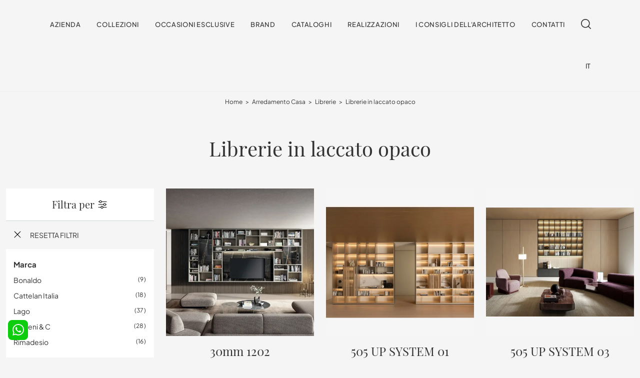

--- FILE ---
content_type: text/html; Charset=UTF-8
request_url: https://www.dainterni.it/arredamento-casa-librerie-in-laccato-opaco
body_size: 34629
content:
<!doctype HTML>
<html prefix="og: http://ogp.me/ns#" lang="it">
  <head>
    <meta charset="utf-8">
    <title>Librerie in laccato opaco</title>
    <script type="application/ld+json">
{
 "@context": "http://schema.org",
 "@type": "BreadcrumbList",
 "itemListElement":
 [
  {
   "@type": "ListItem",
   "position": 1,
   "item":
   {
    "@id": "http://www.dainterni.it/arredamento-casa",
    "name": "Arredamento Casa"
    }
  },
  {
   "@type": "ListItem",
  "position": 2,
  "item":
   {
     "@id": "http://www.dainterni.it/arredamento-casa/librerie",
     "name": "Librerie"
   }
  },
  {
   "@type": "ListItem",
  "position": 3,
  "item":
   {
     "@id": "http://www.dainterni.it/Arredamento-Casa-Librerie-in-laccato-opaco",
     "name": "Librerie in laccato opaco"
   }
  }
 ]
}
</script>
    <meta name="description" content="Se cerchi proposte d'arredo con Librerie nelle differenti texture di ottima qualità, non farti scappare l'opportunità di venire in negozio.">
    <meta name="robots" content="index, follow">
    <meta name="viewport" content="width=device-width, initial-scale=1, shrink-to-fit=no">
    
    <link rel="next" href="http://www.dainterni.it/Arredamento-Casa-Librerie-in-laccato-opaco?pag=1" />
    <link rel="canonical" href="https://www.dainterni.it/arredamento-casa-librerie-in-laccato-opaco">
    <meta property="og:title" content="Librerie in laccato opaco">
    <meta property="og:type" content="website">
    <meta property="og:url" content="https://www.dainterni.it/arredamento-casa-librerie-in-laccato-opaco">
    <meta property="og:image" content="https://www.dainterni.it/img/1998/arredamento-casa-librerie-30mm-1202-lago_sc-sezit_1404717.webp">
    <meta property="og:description" content="Se cerchi proposte d'arredo con Librerie nelle differenti texture di ottima qualità, non farti scappare l'opportunità di venire in negozio.">

    <link rel="preload" href="/@/js-css/css/b5/b51.min.css" as="style">
    <link rel="stylesheet" href="/@/js-css/css/b5/b51.min.css">
    <link rel="preload" href="/@/js-css/css/b5/b52.min.css" as="style">
    <link rel="stylesheet" href="/@/js-css/css/b5/b52.min.css">
    <link rel="preload" href="/@/js-css/css/b5/b53.min.css" as="style">
    <link rel="stylesheet" href="/@/js-css/css/b5/b53.min.css">
    <link rel="preload" href="/@/js-css/css/b5/b54.min.css" as="style">
    <link rel="stylesheet" href="/@/js-css/css/b5/b54.min.css">
    <link rel="preload" href="/@/js-css/css/b5/b55.min.css" as="style">
    <link rel="stylesheet" href="/@/js-css/css/b5/b55.min.css">
    <link rel="stylesheet" href="/@/js-css/css/swiper.min.css">
    <link rel="preload" as="style" href="/@/js-css/css/swiper.min.css">
    <link rel="stylesheet" href="/@/js-css/css/swiper.min.css">
    <link rel="preload" as="style" href="/@/js-css/css/swiper.min.css">

    <style>@font-face {     font-family: "Plus Jakarta Sans";     src: url("/@/fonts/Plus_Jakarta_Sans/PlusJakartaSans-Light.woff2") format("woff2"), url("/@/fonts/Plus_Jakarta_Sans/PlusJakartaSans-Light.woff") format("woff"), url("/@/fonts/Plus_Jakarta_Sans/PlusJakartaSans-Light.ttf") format("truetype");   font-style: normal;     font-weight: 300;     font-display: swap; } @font-face {     font-family: "Plus Jakarta Sans";     src: url("/@/fonts/Plus_Jakarta_Sans/PlusJakartaSans-Regular.woff2") format("woff2"), url("/@/fonts/Plus_Jakarta_Sans/PlusJakartaSans-Regular.woff") format("woff"), url("/@/fonts/Plus_Jakarta_Sans/PlusJakartaSans-Regular.ttf") format("truetype");   font-style: normal;     font-weight: 400;     font-display: swap; } @font-face {     font-family: "Plus Jakarta Sans";     src: url("/@/fonts/Plus_Jakarta_Sans/PlusJakartaSans-Medium.woff2") format("woff2"), url("/@/fonts/Plus_Jakarta_Sans/PlusJakartaSans-Medium.woff") format("woff"), url("/@/fonts/Plus_Jakarta_Sans/PlusJakartaSans-Medium.ttf") format("truetype");   font-style: normal;     font-weight: 500;     font-display: swap; } @font-face {     font-family: "Plus Jakarta Sans";     src: url("/@/fonts/Plus_Jakarta_Sans/PlusJakartaSans-SemiBold.woff2") format("woff2"), url("/@/fonts/Plus_Jakarta_Sans/PlusJakartaSans-SemiBold.woff") format("woff"), url("/@/fonts/Plus_Jakarta_Sans/PlusJakartaSans-SemiBold.ttf") format("truetype");   font-style: normal;     font-weight: 600;     font-display: swap; } @font-face {     font-family: "Plus Jakarta Sans";     src: url("/@/fonts/Plus_Jakarta_Sans/PlusJakartaSans-Bold.woff2") format("woff2"), url("/@/fonts/Plus_Jakarta_Sans/PlusJakartaSans-Bold.woff") format("woff"), url("/@/fonts/Plus_Jakarta_Sans/PlusJakartaSans-Bold.ttf") format("truetype");   font-style: normal;     font-weight: 700;     font-display: swap; } @font-face {   font-family: "Playfair Display";   src: url("/@/fonts/playfair_display/playfairdisplay-regular.woff2") format("woff2"), url("/@/fonts/playfair_display/playfairdisplay-regular.woff") format("woff"), url("/@/fonts/playfair_display/playfairdisplay-regular.ttf") format("truetype");     font-style: normal;   font-weight: 400;   font-display: swap; } @font-face {   font-family: "Playfair Display";   src: url("/@/fonts/playfair_display/playfairdisplay-medium.woff2") format("woff2"), url("/@/fonts/playfair_display/playfairdisplay-medium.woff") format("woff"), url("/@/fonts/playfair_display/playfairdisplay-medium.ttf") format("truetype");     font-style: normal;   font-weight: 500;   font-display: swap; } @font-face {   font-family: "Playfair Display";   src: url("/@/fonts/playfair_display/playfairdisplay-bold.woff2") format("woff2"), url("/@/fonts/playfair_display/playfairdisplay-bold.woff") format("woff"), url("/@/fonts/playfair_display/playfairdisplay-bold.ttf") format("truetype");     font-style: normal;   font-weight: 700;   font-display: swap; } /* Variabili Generali */ :root {--primary: #b8b8b8; --white: #f5f5f5; --whitewhite: #FFFFFF; --black: #333; --dark: #111; --darktransparent: rgba(0,0,0,.2); --gray-light: #cfd6da; --gray-dark: #666;--gray-sup-light: #eee; --gray-dark: #999; --gray-white: #f8f9fa; --red-sconto: #C11B28; --green-pag: #355c5e; --orange-light: #f2eee7; --oro: #d0c3aa; } /*html {font-size: 10.5px;}*/ body { background-color: var(--white); font-family: 'Plus Jakarta Sans', sans-serif; text-rendering: optimizeLegibility;  font-weight: 400; color: var(--black); max-width: 1920px; margin: 0 auto!important; overflow-x: hidden; font-size: 16px; } :focus, a, a:focus, a:hover {outline: 0; text-decoration: none;} a, .a {color: var(--black); transition: all .5s linear;} a:hover, .a:hover {text-decoration: none!important; color: var(--gray-dark);} .h1, h1 {  font-family: "Playfair Display", serif; font-weight: 400;  text-rendering: optimizeLegibility; text-rendering: geometricPrecision;} .h2, .h3, .h4, .h5, .h6, h2, h3, h4, h5, h6{  font-family: "Playfair Display", serif; font-weight: 400;  text-rendering: optimizeLegibility; text-rendering: geometricPrecision; } p, .p { /* font-size: 1.3rem;*/ color: var(--black);} b,strong{font-weight: 700;} .posAncor {position: absolute; top: -150px;} .c-1300 {max-width: 1300px!important;} .fa-search {background-image: url('/@/js-css/svg/search-w.svg'); background-repeat: no-repeat; background-position: center; background-size: 22px;} .fa-times {background-image: url('/@/js-css/svg/close-w.svg') !important;} @media(min-width: 1400px){   .container, .container-lg, .container-md, .container-sm, .container-xl, .container-xxl {max-width: 1600px;} } .bg-white {   background-color: var(--white) !important; } * {   -webkit-touch-callout: none;   -webkit-text-size-adjust: none;   -webkit-tap-highlight-color: rgba(0, 0, 0, 0);   outline: none;   -webkit-user-drag: none;   -webkit-font-smoothing: antialiased;   -moz-osx-font-smoothing: grayscale;   -webkit-appearance: none;   -moz-appearance: none;   appearance: none; /*  text-shadow: 0 0 1px rgba(0, 0, 0, 0.1);*/ }  .light{ font-weight: 300; } .normal{ font-weight: 400; } .medium{ font-weight: 500; } .bold{ font-weight: 700; }  /* Stilo padding custom sito */ .paddingLR {padding-left: 15rem; padding-right: 15rem;} @media(max-width: 1600px){   .paddingLR {padding-left: 10rem; padding-right: 10rem;} } @media(max-width: 1280px){   .paddingLR {padding-left: 6rem; padding-right: 6rem;} } @media(max-width: 1024px){   .paddingLR {padding-left: 2rem; padding-right: 2rem;} } /* Fine Stilo padding custom sito */ /* Stilo Pulsante TAG Dinamici */ .btnh {border-radius: 4px; border: 0.5px solid gray;  background-color: var(--white);color: #222 !important; display: inline-block; margin: 0 0.25em; overflow: hidden; padding: 24px 38px 24px 16px!important; position: relative; text-decoration: none; line-height: 1; border-radius: 0;} .btnh .btn-content { /*font-weight: 300;*/ font-size: 1em; line-height: 1.2; padding: 0 26px; position: relative; right: 0; transition: right 300ms ease; display: block; text-align: left;} .btnh .icon {border-left: 1px solid #eee; position: absolute; right: 0; text-align: center; top: 50%; transition: all 300ms ease; transform: translateY(-50%); width: 40px; height: 70%;} .btnh .icon i {position: relative; top: 75%; transform: translateY(-50%); font-size: 30px; display: block; width: 100%; height: 100%;} .fa-angle-right::before {content: ""; background: url('/@/js-css/svg/right-arrow.svg'); width: 25px; height: 25px; display: block; background-size: cover; background-position: center; background-repeat: no-repeat; margin: 0 auto;} .btnh:hover .btn-content {right: 100%;} .btnh:hover .icon {border-left: 0; font-size: 1.8em; width: 100%;} /* Fine Stilo Pulsante TAG Dinamici */  @media(max-width: 567px){   .hs-nav.chiara .navbar-brand {width:42%;} }  .navbar-toggler:focus { text-decoration: none;  outline: 0;  box-shadow: 0 0 0 .0rem;}  .bread { text-align:center!important;margin: 0!important; padding: 12px 30px!important; background: var(--white)!important; color: var(--black)!important; font-size: 12px!important;} .bread a {color: var(--black)!important; padding: 0 .25rem; } .bread a:hover {color: var(--primary)!important;}  .bg-oro {   background-color: var(--orange-light)!important; color:var(--dark);  } .bg-dark {   background-color: var(--dark)!important; color:var(--white);  } .bg-black {   background-color: var(--black)!important;  }  .megamenu .drop-1 {   border: none;   width: 100vw;   left: 0;   right: 0;   top: auto; } .dropdown-menu {   transition: 0.2s;   width: 100%;   /*height: 0;*/   border: 0;		 } .dropdown-menu {   border-radius: 0px;   margin-top: 0px;   min-width: auto;   background-color: var(--white);   box-shadow: 0 0rem .05rem rgba(0,0,0,.1); } .testata::before {   content: '';   background: rgba(0,0,0,0.25);   width: 100%;   height: 100%;   position: absolute;   left:0;   z-index: 1; } .testata .row {   display: grid;   margin: 0px auto;   vertical-align: middle;   height: 100%; } .testata .row div{   z-index: 10; }  .testata > *{ color:#FFF; text-align:center;}  @media(max-width: 991px){   .drop-1 {display:block!important; box-shadow: none; }   a[class*="giro_giostra"] {display: none!important;} }  /* menu */ #navbarNavDropdown { /*width: 100%;*/ align-items: flex-end; padding: 0px; z-index:9999;} nav.navbar {transition: 0.4s; flex-direction: column; width: 100%; height: auto; overflow: visible;/* background: #232323;*/} nav.navbar.is-home {background: radial-gradient(944.96px at 0% 100%, #ededed 0%, #f2f2f2 100%);} nav.navbar.is-top {background: transparent !important; top: 30px;} nav.navbar.is-home.bg {background: radial-gradient(944.96px at 0% 100%, #ededed 0%, #f2f2f2 100%);} nav.navbar .container {margin-top: auto;} nav.navbar.is-home.headroom--unpinned {background: radial-gradient(944.96px at 0% 100%, #ededed 0%, #f2f2f2 100%); transform: translateY(-100%); transition: 0.4s;} nav.navbar.headroom--unpinned {transform: translateY(-100%); transition: 0.4s;} .headroom--pinned { background-color: rgba(11,54,156,1); transition: 0.4s;} .navbar-brand {margin: 0;} .navbar-nav {justify-content: end; width: 100%; margin: 0px 0 0 0;} .navbar-nav .nav-item {  /*width: auto; height: auto;*/ padding: 0; text-align: left;} .navbar-nav .nav-link { text-align: center; position: relative; transition: 0.9s; font-size: 13px; letter-spacing:.05rem; text-transform:uppercase; font-weight: 500;  height: 100%; width: auto; padding: 2rem 0.5rem!important;} .navbar-nav .nav-link:hover,.navbar-nav .nav-link.attiva_s {color: var(--primary)!important;} .navbar-expand-lg .navbar-nav .nav-link {padding-right: 15px; padding-left: 15px;} .dropdown-menu {transition: 0.2s; width: 100%; border: 0;} .dropdown:hover .dropdown-menu {height: auto; width: auto;} .navbar-expand-lg .navbar-nav .dropdown-menu {/* background: var(--dark); top: 100%;  width: 100vw; left: 0; position: absolute; right: 0;*/} a.nav-link.nav-link2.text-small.pb-2.mb-1.d-block.nav-heading {font-weight: bold; border-bottom: 2px solid gray;} .head__inside--right {display: flex; align-items: center;} .head__inside--right a {text-transform: uppercase; color: #b9b9b9; transition: 0.3s ease; font-size: 14px; margin-right: 20px; display: flex; align-content: center; align-items: center;} .head__inside--right a:hover {color: #666;} .search:hover .addsearch {width: auto; opacity: 1;} .addsearch:hover,.addsearch:focus {width: auto; opacity: 1;} .addsearch:hover,.addsearch:focus {width: auto; opacity: 1;} .addsearch {cursor: auto; border: none; background: none; border-bottom: 1px solid #59baaf; color: white; width: 0; opacity: 0; transition: 0.3s ease;} .mega-mob .nav-item {height: auto; text-align:left;} .mega-mob .h3-menu {color: var(--black);  font-family: "Plus Jakarta Sans", sans-serif; font-weight: 600; font-size: 14px; line-height: 22px; margin: 0px 0 10px; } .mega-mob .nav-item a:hover {background: none; color: #666;} a.dropdown-item.nav-link.text-small.pb-2.d-block {font-size: 13px; text-align: left; padding: 8px 15px!important; font-weight:500;} /*a.dropdown-item.nav-link.text-small.pb-2.d-block::before {content:'- ';}*/ .dropdown-menu .nav-link {color: black !important;} .dropdown-item {transition: 0.2s; width: 100%; font-size: 14px; text-align: left;  /*padding-top: 4px;text-transform: uppercase;*/ font-weight: 500; color: #333333;} .dropdown-item:hover {color: #d32a2a !important; background: transparent !important;} /**/ .dropdown {   position: static; }   .mega-mob a {  color: var(--black) !important; font-weight: 500 !important; font-size: 13px !important;}  @media(max-width: 991px){   .mobile__nav_btm {     display: flex;   }   .mobile__nav_btm a {     width: 50%;     height: 45px;     text-transform: uppercase;     color: white;     display: flex;     align-items: center;     justify-content: center;     font-size: 14px;   }   #navbarNavDropdown { padding: 60px 30px!important; display: block !important; position: fixed; top: 0; left: -100%; height: 100vh; width: 100%; background: var(--white); bottom: 0; overflow-y: auto; -webkit-transition: left 0.3s; -moz-transition: left 0.3s; -o-transition: left 0.3s; transition: left 0.3s; z-index: 10200;}   #navbarNavDropdown.active {left: 0;}   nav.navbar {/*height: 82px;*/ padding-top: 7px !important; padding-bottom: 7px !important;}   .navbar-light .navbar-toggler {margin-top: 0px;padding: 0;}   nav.navbar .container {width: 100%; margin: 0; max-width: 100%;}   nav.navbar.headroom--unpinned {height: 71px; padding-top: 0px !important;}   .navbar-light .navbar-toggler {position: absolute; right: 15px; top: auto; z-index:10300; }   .head__inside {display: none;}   .navbar-nav .nav-item {height: auto; text-align: left; border-bottom: 0px solid #545454; } /*  .navbar-right_tag .dropdown_tag span {padding: 10px 3px; display: block; text-align: center;}*/   .navbar-right_tag .dropdown_tag {/*margin: 0; padding: 0;*/ display:block; font-size: 15px;}    .mega-mob { -webkit-column-count: 1!important;-moz-column-count: 1!important;column-count: 1!important;     -webkit-column-gap: 15px!important;-moz-column-gap: 15px!important;column-gap: 15px!important;}   .back-to-top-with-quote1-menu, .back-to-top-with-quote2-menu{ display: none; }   .navbar-nav .nav-link { text-align: left !important; padding: 0 0 0 0!important; font-size: 13px!important; font-weight: 700!important; color: var(--black) !important; text-transform:uppercase; }   .mega-mob .h3-menu  {  color: var(--black) !important; font-size: 13px!important; font-weight: 700!important; text-transform: uppercase; }   .mega-mob a {  color: var(--black) !important; font-weight:300; padding-left: 1rem; padding-right: 1rem; }   .list-unstyled{ padding: 0 0 1rem 0; margin:  0 0 1rem 0; }   .dropdown-menu { background-color: transparent !important;}   .dropdown-menu .mega-mob .list-unstyled, .bordone { border-bottom: 1px solid #545454!important; }   .nav-link.selected { color: var(--white) !important; } }  .show-mobile {   display: none; }  @media (max-width: 991px) {   .show-mobile {     display: block;   }   .dropdown {     position: relative;   } }   .linkPulsante5, .button{ text-transform: none!important; display: inline-block; font-weight: 500; font-size: 14px!important; border-radius: 0!important; -ms-flex-align: center!important; align-items: center!important; -ms-flex-pack: center!important; justify-content: center!important; padding: .75rem 2rem!important; background: var(--white)!important; color: var(--black)!important; border: solid 1.5px var(--black)!important; transition: all .4s ease-in-out!important; } .linkPulsante5:hover, .button:hover{ background: var(--dark)!important; color: var(--white)!important; border-color: var(--black)!important;}  /* Stilo lo scroll down */ .sliderHome_scroll {display: flex; align-items: center; justify-content: center; position: absolute; right: 130px; bottom: 2rem; z-index: 2; cursor: pointer; transition: opacity .3s; overflow: hidden;} .sliderHome_scroll a {display: flex; transition: opacity .3s;} .sliderHome_scroll a:hover {opacity: .6;} .sliderHome_scrollIcon {display:none; position: relative; width: 1.4rem; height: 2.2rem; top: 50%; box-shadow: inset 0 0 0 2px var(--white); border-radius: 1.5rem;} .sliderHome_scrollIcon::before {display:none; content: ""; position: absolute; left: calc(50% - 1px); width: .2rem; height: .6rem; background: var(--white); top: .25rem; border-radius: .2rem; animation-duration: 1.5s; animation-iteration-count: infinite; animation-name: scroll;} .sliderHome_scrollText {padding-top: .3rem; font-size: 1rem; line-height: 1.5rem; font-weight: 500; color: var(--white); padding-left: 1rem; transform: rotate(-90deg);} .sliderHome_scroll::after { position: absolute;right: 0;top: -40px;background-color: red;width: 1px;height: 280px;content: "";}  .relative {position: relative; overflow:hidden;} .scroll-down {  position: absolute;  z-index: 99;  bottom: 0;  right: 0;  transform: rotate(-90deg);  transform-origin: center;  padding-left: 130px;  border-bottom: 1px solid #f5333f; color: #fff; text-transform: uppercase;    font-size: 11px;  letter-spacing: .5em;  transform-origin: top;  padding-bottom: 10px; } @media(max-width: 991px){   .scroll-down { padding-left: 65px; padding-bottom: 10px; } } .scopri {font-weight: 500;color:var(--white); /*margin-top: 40px; letter-spacing: .01em;line-height: 1.8em; */ font-size: 16px; display:inline-block;} .scopri svg {fill:var(--white); margin-left:30px; }  .scopri.black {font-weight: 500;color:var(--black);} .scopri.black svg {fill:var(--black);}  .dropdown_tag .dropdown-toggle  { font-size: 15px; }  .tag_attivo,.tag_attivo span.contamarca {color: var(--primary)!important;}  .bg-whitewhite{background-color: var(--whitewhite)!important;}             </style> 
    <style>.hs-nav  { background-color: var(--white)!important;   border-bottom: 1px solid var(--gray-sup-light)!important; }.hs-nav svg { fill:  var(--black)!important;}.hs-nav .navbar-brand img { filter: unset!important; }.hs-nav.chiara .animated-icon1 span {  background: var(--dark) !important; }.hs-nav.chiara .nav-link {   color: var(--black)!important; }*/.hs-nav  { background-color: var(--white)!important;   border-bottom: 1px solid var(--gray-sup-light)!important; }.hs-nav svg { fill:  var(--black)!important;}.hs-nav .navbar-brand img { filter: unset!important; }.hs-nav.chiara .animated-icon1 span {  background: var(--dark) !important; }.hs-nav.chiara .nav-link {   color: var(--black)!important; }.filtro a svg {width: 22px; height: 22px; fill: var(--white); margin-top: -4px; margin-right: 8px;}.contamarca {font-size: 12px; color: var(--black); float: right;   position: relative; right: 6px;}.contamarca::after {content: '('; position: absolute; top: 0; left: -4.5px;}.contamarca::before {content: ')'; position: absolute; top: 0; right: -4.5px;}.dropdown_tag .dropdown-menu_tag:empty {display: none!important;}.cancella {transition: all .3s ease-out;}.cancella svg{ width: 14px;height: 14px; margin-top: -7px; }.cancella a {text-align: center; margin-bottom: 15px; border-bottom: 1.5px solid var(--gray-sup-light) !important;  padding: 20px 15px; background: var(--white); display: block; color: var(--black); }.cancella small {margin: 0!important; }/* Stilo paginatore in TAG */.page_nav {list-style: none; padding: 0; display: flex; justify-content: center;}.page_nav li {display: inline-block;}.page_nav li a {padding: 5px 10px; margin: 0 5px; background: #fff; border: solid 1px var(--black); color: var(--black);}.page_nav li a:hover {background: var(--black)!important; color: #fff!important;}.pag_attivo {background: var(--black)!important; color: #fff!important;}/* Fine stilo paginatore in TAG *//* Stilo i TAG in TAG */.navbar-right_tag .dropdown_tag {margin-bottom: 15px; padding: 20px 15px; background: var(--whitewhite);}.navbar-right_tag .dropdown_tag .dropdown-toggle { font-weight: 700; display: block; position: relative;}.navbar-right_tag .dropdown_tag .dropdown-toggle:hover {cursor: unset!important;}.navbar-right_tag .dropdown_tag .dropdown-menu_tag { margin-top: 10px; list-style: none; padding-left: 0rem!important;}.navbar-right_tag .dropdown_tag .dropdown-menu_tag li { text-transform:capitalize; color: var(--black); display: block; margin-bottom: 10px; font-size: 14px; }.navbar-right_tag .dropdown_tag .dropdown-menu_tag li:last-child {margin-bottom: 0!important;}.nPer {transition: all .3s ease-out;}.nPer svg{ width: 22px;height: 22px; margin-top: -5px; }.nPer a {text-align: center; margin-bottom: 15px; border-bottom: 1px solid var(--gray-light) !important;  padding: 20px 15px; background: var(--whitewhite); display: block; color: var(--black); }.nPer h4 {margin: 0!important; }/* Fine stilo TAG in TAG *//*.navbar-right_tag {display: -ms-flexbox; display: flex; -ms-flex-wrap: wrap; flex-wrap: wrap; flex-direction: inherit; justify-content: center;}.navbar-right_tag .dropdown_tag {-ms-flex: 0 0 15%; flex: 0 0 15%; max-width: 15%; padding: 0 10px; cursor: pointer;}.navbar-right_tag .dropdown_tag:first-child {display: none!important;}.navbar-right_tag .dropdown_tag .dropdown-toggle {text-align: center; display: block; position: relative; border-bottom: solid 1px #333; text-transform: uppercase; font-size: 16px; color: var(--black)!important; padding-bottom: 3px;}.navbar-right_tag .dropdown-menu_tag {display: none; padding: 0; list-style: none; width: calc(100% - 30px); position: absolute; left: 15px; z-index: 100; background-color: #fff; box-shadow: 0 8px 9px -4px rgba(0,0,0,.19); padding: 12px 0; text-align: center;}.navbar-right_tag .dropdown_tag:hover .dropdown-menu_tag {display: block;}.navbar-right_tag .dropdown-menu_tag li{display: inline-block; margin: 0 1.5rem; font-size: 14px;}.navbar-right_tag .dropdown-menu_tag li a{font-weight: 300; text-transform: uppercase; letter-spacing: 1.5px;}*/@media(max-width: 991px){  /*.navbar-right_tag .dropdown_tag {-ms-flex: 0 0 25%; flex: 0 0 25%; max-width: 25%; padding: 0 5px;}*/}@media(max-width: 767px){  .descrizione {font-size: 13px !important;}  .navbar-right_tag .dropdown_tag .dropdown-menu_tag {display: none;}  .navbar-right_tag .dropdown_tag .dropdown-toggle::before {content: url('[data-uri]'); position: relative; float: right; display: block; right: 15px; width: 18px; height: 18px; object-fit: cover;}  .navbar-right_tag .dropdown_tag .dropdown-toggle.openMenTag::before {content: url('[data-uri]');}  .contamarca {right: 18px!important;}}@media(max-width: 575px){  /*.navbar-right_tag .dropdown_tag .dropdown-toggle {font-size: 14px;}  .navbar-right_tag .dropdown-menu_tag li {margin: 0 1rem;}  .navbar-right_tag .dropdown-menu_tag li a {font-size: 13px; letter-spacing: 1px;}*/}@media(max-width: 450px){  /*.navbar-right_tag .dropdown_tag .dropdown-toggle {text-transform: capitalize; font-size: 13px;}*/}.ricalcoloHead {transition: all .3s ease-out;}/* Fine CSS Sezione */</style>
    <style>/* Inizio CSS Schedina Sezioni */.schedinaSez {margin-bottom: 2rem;}.schedinaSez h4 {  text-align: center;   color: var(--black);}.schedinaSez figure {margin: 0!important; overflow: hidden; position: relative;}.schedinaSez img {transform: scale(1); transition: all .6s linear;}.schedinaSez a:hover img {transform: scale(1.1);}.schedinaSez a {transition: all .5s linear;}.schedinaSez a:hover {background-color: var(--white);  box-shadow: 0 0 1rem 0rem var(--white);} .schedinaSez a::before {transition: all .5s linear; content: ''; width: 50%; height: 1px; background-color: var(--oro); position: absolute; bottom: 0; left: 50%; transform: translate(-50%);}.schedinaSez a:hover::before{ background-color: var(--white); width: 100%; transition: all .6s linear; }.ricPrev {color: var(--black); text-transform: uppercase; font-size: 1.1rem; margin: 1.5rem 0 .5rem; line-height: 2rem;}@media(max-width: 991px){  .schedinaSez {margin-bottom: 3rem;}}@media(max-width: 767px){  .schedinaSez {margin-bottom: 2.5rem;}}.prezzi_prod del {  color: var(--primary); margin-right: 1.5rem;}.prezzi_prod span {font-weight: 700;  color: var(--black); }.prezzi_prod span.sale { font-weight: 400!important;margin-left: 1.5rem;  }/* Fine CSS Schedina Sezioni *//* Inizio CSS Schedina Sezioni */.schedinaSez {margin-bottom: 2rem;}.schedinaSez h4 {  text-align: center;   color: var(--black);}.schedinaSez figure {margin: 0!important; overflow: hidden; position: relative;}.schedinaSez img {transform: scale(1); transition: all .6s linear;}.schedinaSez a:hover img {transform: scale(1.1);}.schedinaSez a {transition: all .5s linear;}.schedinaSez a:hover {background-color: var(--white);  box-shadow: 0 0 1rem 0rem var(--white);} .schedinaSez a::before {transition: all .5s linear; content: ''; width: 50%; height: 1px; background-color: var(--oro); position: absolute; bottom: 0; left: 50%; transform: translate(-50%);}.schedinaSez a:hover::before{ background-color: var(--white); width: 100%; transition: all .6s linear; }.ricPrev {color: var(--black); text-transform: uppercase; font-size: 1.1rem; margin: 1.5rem 0 .5rem; line-height: 2rem;}@media(max-width: 991px){  .schedinaSez {margin-bottom: 3rem;}}@media(max-width: 767px){  .schedinaSez {margin-bottom: 2.5rem;}}.prezzi_prod del {  color: var(--primary); margin-right: 1.5rem;}.prezzi_prod span {font-weight: 700;  color: var(--black); }.prezzi_prod span.sale { font-weight: 400!important;margin-left: 1.5rem;  }/* Fine CSS Schedina Sezioni *//* Inizio CSS Schedina Sezioni */.schedinaSez {margin-bottom: 2rem;}.schedinaSez h4 {  text-align: center;   color: var(--black);}.schedinaSez figure {margin: 0!important; overflow: hidden; position: relative;}.schedinaSez img {transform: scale(1); transition: all .6s linear;}.schedinaSez a:hover img {transform: scale(1.1);}.schedinaSez a {transition: all .5s linear;}.schedinaSez a:hover {background-color: var(--white);  box-shadow: 0 0 1rem 0rem var(--white);} .schedinaSez a::before {transition: all .5s linear; content: ''; width: 50%; height: 1px; background-color: var(--oro); position: absolute; bottom: 0; left: 50%; transform: translate(-50%);}.schedinaSez a:hover::before{ background-color: var(--white); width: 100%; transition: all .6s linear; }.ricPrev {color: var(--black); text-transform: uppercase; font-size: 1.1rem; margin: 1.5rem 0 .5rem; line-height: 2rem;}@media(max-width: 991px){  .schedinaSez {margin-bottom: 3rem;}}@media(max-width: 767px){  .schedinaSez {margin-bottom: 2.5rem;}}.prezzi_prod del {  color: var(--primary); margin-right: 1.5rem;}.prezzi_prod span {font-weight: 700;  color: var(--black); }.prezzi_prod span.sale { font-weight: 400!important;margin-left: 1.5rem;  }/* Fine CSS Schedina Sezioni *//* Inizio CSS Schedina Sezioni */.schedinaSez {margin-bottom: 2rem;}.schedinaSez h4 {  text-align: center;   color: var(--black);}.schedinaSez figure {margin: 0!important; overflow: hidden; position: relative;}.schedinaSez img {transform: scale(1); transition: all .6s linear;}.schedinaSez a:hover img {transform: scale(1.1);}.schedinaSez a {transition: all .5s linear;}.schedinaSez a:hover {background-color: var(--white);  box-shadow: 0 0 1rem 0rem var(--white);} .schedinaSez a::before {transition: all .5s linear; content: ''; width: 50%; height: 1px; background-color: var(--oro); position: absolute; bottom: 0; left: 50%; transform: translate(-50%);}.schedinaSez a:hover::before{ background-color: var(--white); width: 100%; transition: all .6s linear; }.ricPrev {color: var(--black); text-transform: uppercase; font-size: 1.1rem; margin: 1.5rem 0 .5rem; line-height: 2rem;}@media(max-width: 991px){  .schedinaSez {margin-bottom: 3rem;}}@media(max-width: 767px){  .schedinaSez {margin-bottom: 2.5rem;}}.prezzi_prod del {  color: var(--primary); margin-right: 1.5rem;}.prezzi_prod span {font-weight: 700;  color: var(--black); }.prezzi_prod span.sale { font-weight: 400!important;margin-left: 1.5rem;  }/* Fine CSS Schedina Sezioni *//* Inizio CSS Schedina Sezioni */.schedinaSez {margin-bottom: 2rem;}.schedinaSez h4 {  text-align: center;   color: var(--black);}.schedinaSez figure {margin: 0!important; overflow: hidden; position: relative;}.schedinaSez img {transform: scale(1); transition: all .6s linear;}.schedinaSez a:hover img {transform: scale(1.1);}.schedinaSez a {transition: all .5s linear;}.schedinaSez a:hover {background-color: var(--white);  box-shadow: 0 0 1rem 0rem var(--white);} .schedinaSez a::before {transition: all .5s linear; content: ''; width: 50%; height: 1px; background-color: var(--oro); position: absolute; bottom: 0; left: 50%; transform: translate(-50%);}.schedinaSez a:hover::before{ background-color: var(--white); width: 100%; transition: all .6s linear; }.ricPrev {color: var(--black); text-transform: uppercase; font-size: 1.1rem; margin: 1.5rem 0 .5rem; line-height: 2rem;}@media(max-width: 991px){  .schedinaSez {margin-bottom: 3rem;}}@media(max-width: 767px){  .schedinaSez {margin-bottom: 2.5rem;}}.prezzi_prod del {  color: var(--primary); margin-right: 1.5rem;}.prezzi_prod span {font-weight: 700;  color: var(--black); }.prezzi_prod span.sale { font-weight: 400!important;margin-left: 1.5rem;  }/* Fine CSS Schedina Sezioni *//* Inizio CSS Schedina Sezioni */.schedinaSez {margin-bottom: 2rem;}.schedinaSez h4 {  text-align: center;   color: var(--black);}.schedinaSez figure {margin: 0!important; overflow: hidden; position: relative;}.schedinaSez img {transform: scale(1); transition: all .6s linear;}.schedinaSez a:hover img {transform: scale(1.1);}.schedinaSez a {transition: all .5s linear;}.schedinaSez a:hover {background-color: var(--white);  box-shadow: 0 0 1rem 0rem var(--white);} .schedinaSez a::before {transition: all .5s linear; content: ''; width: 50%; height: 1px; background-color: var(--oro); position: absolute; bottom: 0; left: 50%; transform: translate(-50%);}.schedinaSez a:hover::before{ background-color: var(--white); width: 100%; transition: all .6s linear; }.ricPrev {color: var(--black); text-transform: uppercase; font-size: 1.1rem; margin: 1.5rem 0 .5rem; line-height: 2rem;}@media(max-width: 991px){  .schedinaSez {margin-bottom: 3rem;}}@media(max-width: 767px){  .schedinaSez {margin-bottom: 2.5rem;}}.prezzi_prod del {  color: var(--primary); margin-right: 1.5rem;}.prezzi_prod span {font-weight: 700;  color: var(--black); }.prezzi_prod span.sale { font-weight: 400!important;margin-left: 1.5rem;  }/* Fine CSS Schedina Sezioni *//* Inizio CSS Schedina Sezioni */.schedinaSez {margin-bottom: 2rem;}.schedinaSez h4 {  text-align: center;   color: var(--black);}.schedinaSez figure {margin: 0!important; overflow: hidden; position: relative;}.schedinaSez img {transform: scale(1); transition: all .6s linear;}.schedinaSez a:hover img {transform: scale(1.1);}.schedinaSez a {transition: all .5s linear;}.schedinaSez a:hover {background-color: var(--white);  box-shadow: 0 0 1rem 0rem var(--white);} .schedinaSez a::before {transition: all .5s linear; content: ''; width: 50%; height: 1px; background-color: var(--oro); position: absolute; bottom: 0; left: 50%; transform: translate(-50%);}.schedinaSez a:hover::before{ background-color: var(--white); width: 100%; transition: all .6s linear; }.ricPrev {color: var(--black); text-transform: uppercase; font-size: 1.1rem; margin: 1.5rem 0 .5rem; line-height: 2rem;}@media(max-width: 991px){  .schedinaSez {margin-bottom: 3rem;}}@media(max-width: 767px){  .schedinaSez {margin-bottom: 2.5rem;}}.prezzi_prod del {  color: var(--primary); margin-right: 1.5rem;}.prezzi_prod span {font-weight: 700;  color: var(--black); }.prezzi_prod span.sale { font-weight: 400!important;margin-left: 1.5rem;  }/* Fine CSS Schedina Sezioni *//* Inizio CSS Schedina Sezioni */.schedinaSez {margin-bottom: 2rem;}.schedinaSez h4 {  text-align: center;   color: var(--black);}.schedinaSez figure {margin: 0!important; overflow: hidden; position: relative;}.schedinaSez img {transform: scale(1); transition: all .6s linear;}.schedinaSez a:hover img {transform: scale(1.1);}.schedinaSez a {transition: all .5s linear;}.schedinaSez a:hover {background-color: var(--white);  box-shadow: 0 0 1rem 0rem var(--white);} .schedinaSez a::before {transition: all .5s linear; content: ''; width: 50%; height: 1px; background-color: var(--oro); position: absolute; bottom: 0; left: 50%; transform: translate(-50%);}.schedinaSez a:hover::before{ background-color: var(--white); width: 100%; transition: all .6s linear; }.ricPrev {color: var(--black); text-transform: uppercase; font-size: 1.1rem; margin: 1.5rem 0 .5rem; line-height: 2rem;}@media(max-width: 991px){  .schedinaSez {margin-bottom: 3rem;}}@media(max-width: 767px){  .schedinaSez {margin-bottom: 2.5rem;}}.prezzi_prod del {  color: var(--primary); margin-right: 1.5rem;}.prezzi_prod span {font-weight: 700;  color: var(--black); }.prezzi_prod span.sale { font-weight: 400!important;margin-left: 1.5rem;  }/* Fine CSS Schedina Sezioni *//* Inizio CSS Schedina Sezioni */.schedinaSez {margin-bottom: 2rem;}.schedinaSez h4 {  text-align: center;   color: var(--black);}.schedinaSez figure {margin: 0!important; overflow: hidden; position: relative;}.schedinaSez img {transform: scale(1); transition: all .6s linear;}.schedinaSez a:hover img {transform: scale(1.1);}.schedinaSez a {transition: all .5s linear;}.schedinaSez a:hover {background-color: var(--white);  box-shadow: 0 0 1rem 0rem var(--white);} .schedinaSez a::before {transition: all .5s linear; content: ''; width: 50%; height: 1px; background-color: var(--oro); position: absolute; bottom: 0; left: 50%; transform: translate(-50%);}.schedinaSez a:hover::before{ background-color: var(--white); width: 100%; transition: all .6s linear; }.ricPrev {color: var(--black); text-transform: uppercase; font-size: 1.1rem; margin: 1.5rem 0 .5rem; line-height: 2rem;}@media(max-width: 991px){  .schedinaSez {margin-bottom: 3rem;}}@media(max-width: 767px){  .schedinaSez {margin-bottom: 2.5rem;}}.prezzi_prod del {  color: var(--primary); margin-right: 1.5rem;}.prezzi_prod span {font-weight: 700;  color: var(--black); }.prezzi_prod span.sale { font-weight: 400!important;margin-left: 1.5rem;  }/* Fine CSS Schedina Sezioni *//* Inizio CSS Schedina Sezioni */.schedinaSez {margin-bottom: 2rem;}.schedinaSez h4 {  text-align: center;   color: var(--black);}.schedinaSez figure {margin: 0!important; overflow: hidden; position: relative;}.schedinaSez img {transform: scale(1); transition: all .6s linear;}.schedinaSez a:hover img {transform: scale(1.1);}.schedinaSez a {transition: all .5s linear;}.schedinaSez a:hover {background-color: var(--white);  box-shadow: 0 0 1rem 0rem var(--white);} .schedinaSez a::before {transition: all .5s linear; content: ''; width: 50%; height: 1px; background-color: var(--oro); position: absolute; bottom: 0; left: 50%; transform: translate(-50%);}.schedinaSez a:hover::before{ background-color: var(--white); width: 100%; transition: all .6s linear; }.ricPrev {color: var(--black); text-transform: uppercase; font-size: 1.1rem; margin: 1.5rem 0 .5rem; line-height: 2rem;}@media(max-width: 991px){  .schedinaSez {margin-bottom: 3rem;}}@media(max-width: 767px){  .schedinaSez {margin-bottom: 2.5rem;}}.prezzi_prod del {  color: var(--primary); margin-right: 1.5rem;}.prezzi_prod span {font-weight: 700;  color: var(--black); }.prezzi_prod span.sale { font-weight: 400!important;margin-left: 1.5rem;  }/* Fine CSS Schedina Sezioni *//* Inizio CSS Schedina Sezioni */.schedinaSez {margin-bottom: 2rem;}.schedinaSez h4 {  text-align: center;   color: var(--black);}.schedinaSez figure {margin: 0!important; overflow: hidden; position: relative;}.schedinaSez img {transform: scale(1); transition: all .6s linear;}.schedinaSez a:hover img {transform: scale(1.1);}.schedinaSez a {transition: all .5s linear;}.schedinaSez a:hover {background-color: var(--white);  box-shadow: 0 0 1rem 0rem var(--white);} .schedinaSez a::before {transition: all .5s linear; content: ''; width: 50%; height: 1px; background-color: var(--oro); position: absolute; bottom: 0; left: 50%; transform: translate(-50%);}.schedinaSez a:hover::before{ background-color: var(--white); width: 100%; transition: all .6s linear; }.ricPrev {color: var(--black); text-transform: uppercase; font-size: 1.1rem; margin: 1.5rem 0 .5rem; line-height: 2rem;}@media(max-width: 991px){  .schedinaSez {margin-bottom: 3rem;}}@media(max-width: 767px){  .schedinaSez {margin-bottom: 2.5rem;}}.prezzi_prod del {  color: var(--primary); margin-right: 1.5rem;}.prezzi_prod span {font-weight: 700;  color: var(--black); }.prezzi_prod span.sale { font-weight: 400!important;margin-left: 1.5rem;  }/* Fine CSS Schedina Sezioni *//* Inizio CSS Schedina Sezioni */.schedinaSez {margin-bottom: 2rem;}.schedinaSez h4 {  text-align: center;   color: var(--black);}.schedinaSez figure {margin: 0!important; overflow: hidden; position: relative;}.schedinaSez img {transform: scale(1); transition: all .6s linear;}.schedinaSez a:hover img {transform: scale(1.1);}.schedinaSez a {transition: all .5s linear;}.schedinaSez a:hover {background-color: var(--white);  box-shadow: 0 0 1rem 0rem var(--white);} .schedinaSez a::before {transition: all .5s linear; content: ''; width: 50%; height: 1px; background-color: var(--oro); position: absolute; bottom: 0; left: 50%; transform: translate(-50%);}.schedinaSez a:hover::before{ background-color: var(--white); width: 100%; transition: all .6s linear; }.ricPrev {color: var(--black); text-transform: uppercase; font-size: 1.1rem; margin: 1.5rem 0 .5rem; line-height: 2rem;}@media(max-width: 991px){  .schedinaSez {margin-bottom: 3rem;}}@media(max-width: 767px){  .schedinaSez {margin-bottom: 2.5rem;}}.prezzi_prod del {  color: var(--primary); margin-right: 1.5rem;}.prezzi_prod span {font-weight: 700;  color: var(--black); }.prezzi_prod span.sale { font-weight: 400!important;margin-left: 1.5rem;  }/* Fine CSS Schedina Sezioni *//* Inizio CSS Schedina Sezioni */.schedinaSez {margin-bottom: 2rem;}.schedinaSez h4 {  text-align: center;   color: var(--black);}.schedinaSez figure {margin: 0!important; overflow: hidden; position: relative;}.schedinaSez img {transform: scale(1); transition: all .6s linear;}.schedinaSez a:hover img {transform: scale(1.1);}.schedinaSez a {transition: all .5s linear;}.schedinaSez a:hover {background-color: var(--white);  box-shadow: 0 0 1rem 0rem var(--white);} .schedinaSez a::before {transition: all .5s linear; content: ''; width: 50%; height: 1px; background-color: var(--oro); position: absolute; bottom: 0; left: 50%; transform: translate(-50%);}.schedinaSez a:hover::before{ background-color: var(--white); width: 100%; transition: all .6s linear; }.ricPrev {color: var(--black); text-transform: uppercase; font-size: 1.1rem; margin: 1.5rem 0 .5rem; line-height: 2rem;}@media(max-width: 991px){  .schedinaSez {margin-bottom: 3rem;}}@media(max-width: 767px){  .schedinaSez {margin-bottom: 2.5rem;}}.prezzi_prod del {  color: var(--primary); margin-right: 1.5rem;}.prezzi_prod span {font-weight: 700;  color: var(--black); }.prezzi_prod span.sale { font-weight: 400!important;margin-left: 1.5rem;  }/* Fine CSS Schedina Sezioni *//* Inizio CSS Schedina Sezioni */.schedinaSez {margin-bottom: 2rem;}.schedinaSez h4 {  text-align: center;   color: var(--black);}.schedinaSez figure {margin: 0!important; overflow: hidden; position: relative;}.schedinaSez img {transform: scale(1); transition: all .6s linear;}.schedinaSez a:hover img {transform: scale(1.1);}.schedinaSez a {transition: all .5s linear;}.schedinaSez a:hover {background-color: var(--white);  box-shadow: 0 0 1rem 0rem var(--white);} .schedinaSez a::before {transition: all .5s linear; content: ''; width: 50%; height: 1px; background-color: var(--oro); position: absolute; bottom: 0; left: 50%; transform: translate(-50%);}.schedinaSez a:hover::before{ background-color: var(--white); width: 100%; transition: all .6s linear; }.ricPrev {color: var(--black); text-transform: uppercase; font-size: 1.1rem; margin: 1.5rem 0 .5rem; line-height: 2rem;}@media(max-width: 991px){  .schedinaSez {margin-bottom: 3rem;}}@media(max-width: 767px){  .schedinaSez {margin-bottom: 2.5rem;}}.prezzi_prod del {  color: var(--primary); margin-right: 1.5rem;}.prezzi_prod span {font-weight: 700;  color: var(--black); }.prezzi_prod span.sale { font-weight: 400!important;margin-left: 1.5rem;  }/* Fine CSS Schedina Sezioni *//* Inizio CSS Schedina Sezioni */.schedinaSez {margin-bottom: 2rem;}.schedinaSez h4 {  text-align: center;   color: var(--black);}.schedinaSez figure {margin: 0!important; overflow: hidden; position: relative;}.schedinaSez img {transform: scale(1); transition: all .6s linear;}.schedinaSez a:hover img {transform: scale(1.1);}.schedinaSez a {transition: all .5s linear;}.schedinaSez a:hover {background-color: var(--white);  box-shadow: 0 0 1rem 0rem var(--white);} .schedinaSez a::before {transition: all .5s linear; content: ''; width: 50%; height: 1px; background-color: var(--oro); position: absolute; bottom: 0; left: 50%; transform: translate(-50%);}.schedinaSez a:hover::before{ background-color: var(--white); width: 100%; transition: all .6s linear; }.ricPrev {color: var(--black); text-transform: uppercase; font-size: 1.1rem; margin: 1.5rem 0 .5rem; line-height: 2rem;}@media(max-width: 991px){  .schedinaSez {margin-bottom: 3rem;}}@media(max-width: 767px){  .schedinaSez {margin-bottom: 2.5rem;}}.prezzi_prod del {  color: var(--primary); margin-right: 1.5rem;}.prezzi_prod span {font-weight: 700;  color: var(--black); }.prezzi_prod span.sale { font-weight: 400!important;margin-left: 1.5rem;  }/* Fine CSS Schedina Sezioni *//* Inizio CSS Schedina Sezioni */.schedinaSez {margin-bottom: 2rem;}.schedinaSez h4 {  text-align: center;   color: var(--black);}.schedinaSez figure {margin: 0!important; overflow: hidden; position: relative;}.schedinaSez img {transform: scale(1); transition: all .6s linear;}.schedinaSez a:hover img {transform: scale(1.1);}.schedinaSez a {transition: all .5s linear;}.schedinaSez a:hover {background-color: var(--white);  box-shadow: 0 0 1rem 0rem var(--white);} .schedinaSez a::before {transition: all .5s linear; content: ''; width: 50%; height: 1px; background-color: var(--oro); position: absolute; bottom: 0; left: 50%; transform: translate(-50%);}.schedinaSez a:hover::before{ background-color: var(--white); width: 100%; transition: all .6s linear; }.ricPrev {color: var(--black); text-transform: uppercase; font-size: 1.1rem; margin: 1.5rem 0 .5rem; line-height: 2rem;}@media(max-width: 991px){  .schedinaSez {margin-bottom: 3rem;}}@media(max-width: 767px){  .schedinaSez {margin-bottom: 2.5rem;}}.prezzi_prod del {  color: var(--primary); margin-right: 1.5rem;}.prezzi_prod span {font-weight: 700;  color: var(--black); }.prezzi_prod span.sale { font-weight: 400!important;margin-left: 1.5rem;  }/* Fine CSS Schedina Sezioni *//* Inizio CSS Schedina Sezioni */.schedinaSez {margin-bottom: 2rem;}.schedinaSez h4 {  text-align: center;   color: var(--black);}.schedinaSez figure {margin: 0!important; overflow: hidden; position: relative;}.schedinaSez img {transform: scale(1); transition: all .6s linear;}.schedinaSez a:hover img {transform: scale(1.1);}.schedinaSez a {transition: all .5s linear;}.schedinaSez a:hover {background-color: var(--white);  box-shadow: 0 0 1rem 0rem var(--white);} .schedinaSez a::before {transition: all .5s linear; content: ''; width: 50%; height: 1px; background-color: var(--oro); position: absolute; bottom: 0; left: 50%; transform: translate(-50%);}.schedinaSez a:hover::before{ background-color: var(--white); width: 100%; transition: all .6s linear; }.ricPrev {color: var(--black); text-transform: uppercase; font-size: 1.1rem; margin: 1.5rem 0 .5rem; line-height: 2rem;}@media(max-width: 991px){  .schedinaSez {margin-bottom: 3rem;}}@media(max-width: 767px){  .schedinaSez {margin-bottom: 2.5rem;}}.prezzi_prod del {  color: var(--primary); margin-right: 1.5rem;}.prezzi_prod span {font-weight: 700;  color: var(--black); }.prezzi_prod span.sale { font-weight: 400!important;margin-left: 1.5rem;  }/* Fine CSS Schedina Sezioni *//* Inizio CSS Schedina Sezioni */.schedinaSez {margin-bottom: 2rem;}.schedinaSez h4 {  text-align: center;   color: var(--black);}.schedinaSez figure {margin: 0!important; overflow: hidden; position: relative;}.schedinaSez img {transform: scale(1); transition: all .6s linear;}.schedinaSez a:hover img {transform: scale(1.1);}.schedinaSez a {transition: all .5s linear;}.schedinaSez a:hover {background-color: var(--white);  box-shadow: 0 0 1rem 0rem var(--white);} .schedinaSez a::before {transition: all .5s linear; content: ''; width: 50%; height: 1px; background-color: var(--oro); position: absolute; bottom: 0; left: 50%; transform: translate(-50%);}.schedinaSez a:hover::before{ background-color: var(--white); width: 100%; transition: all .6s linear; }.ricPrev {color: var(--black); text-transform: uppercase; font-size: 1.1rem; margin: 1.5rem 0 .5rem; line-height: 2rem;}@media(max-width: 991px){  .schedinaSez {margin-bottom: 3rem;}}@media(max-width: 767px){  .schedinaSez {margin-bottom: 2.5rem;}}.prezzi_prod del {  color: var(--primary); margin-right: 1.5rem;}.prezzi_prod span {font-weight: 700;  color: var(--black); }.prezzi_prod span.sale { font-weight: 400!important;margin-left: 1.5rem;  }/* Fine CSS Schedina Sezioni *//* Inizio CSS Schedina Sezioni */.schedinaSez {margin-bottom: 2rem;}.schedinaSez h4 {  text-align: center;   color: var(--black);}.schedinaSez figure {margin: 0!important; overflow: hidden; position: relative;}.schedinaSez img {transform: scale(1); transition: all .6s linear;}.schedinaSez a:hover img {transform: scale(1.1);}.schedinaSez a {transition: all .5s linear;}.schedinaSez a:hover {background-color: var(--white);  box-shadow: 0 0 1rem 0rem var(--white);} .schedinaSez a::before {transition: all .5s linear; content: ''; width: 50%; height: 1px; background-color: var(--oro); position: absolute; bottom: 0; left: 50%; transform: translate(-50%);}.schedinaSez a:hover::before{ background-color: var(--white); width: 100%; transition: all .6s linear; }.ricPrev {color: var(--black); text-transform: uppercase; font-size: 1.1rem; margin: 1.5rem 0 .5rem; line-height: 2rem;}@media(max-width: 991px){  .schedinaSez {margin-bottom: 3rem;}}@media(max-width: 767px){  .schedinaSez {margin-bottom: 2.5rem;}}.prezzi_prod del {  color: var(--primary); margin-right: 1.5rem;}.prezzi_prod span {font-weight: 700;  color: var(--black); }.prezzi_prod span.sale { font-weight: 400!important;margin-left: 1.5rem;  }/* Fine CSS Schedina Sezioni *//* Inizio CSS Schedina Sezioni */.schedinaSez {margin-bottom: 2rem;}.schedinaSez h4 {  text-align: center;   color: var(--black);}.schedinaSez figure {margin: 0!important; overflow: hidden; position: relative;}.schedinaSez img {transform: scale(1); transition: all .6s linear;}.schedinaSez a:hover img {transform: scale(1.1);}.schedinaSez a {transition: all .5s linear;}.schedinaSez a:hover {background-color: var(--white);  box-shadow: 0 0 1rem 0rem var(--white);} .schedinaSez a::before {transition: all .5s linear; content: ''; width: 50%; height: 1px; background-color: var(--oro); position: absolute; bottom: 0; left: 50%; transform: translate(-50%);}.schedinaSez a:hover::before{ background-color: var(--white); width: 100%; transition: all .6s linear; }.ricPrev {color: var(--black); text-transform: uppercase; font-size: 1.1rem; margin: 1.5rem 0 .5rem; line-height: 2rem;}@media(max-width: 991px){  .schedinaSez {margin-bottom: 3rem;}}@media(max-width: 767px){  .schedinaSez {margin-bottom: 2.5rem;}}.prezzi_prod del {  color: var(--primary); margin-right: 1.5rem;}.prezzi_prod span {font-weight: 700;  color: var(--black); }.prezzi_prod span.sale { font-weight: 400!important;margin-left: 1.5rem;  }/* Fine CSS Schedina Sezioni *//* Inizio CSS Schedina Sezioni */.schedinaSez {margin-bottom: 2rem;}.schedinaSez h4 {  text-align: center;   color: var(--black);}.schedinaSez figure {margin: 0!important; overflow: hidden; position: relative;}.schedinaSez img {transform: scale(1); transition: all .6s linear;}.schedinaSez a:hover img {transform: scale(1.1);}.schedinaSez a {transition: all .5s linear;}.schedinaSez a:hover {background-color: var(--white);  box-shadow: 0 0 1rem 0rem var(--white);} .schedinaSez a::before {transition: all .5s linear; content: ''; width: 50%; height: 1px; background-color: var(--oro); position: absolute; bottom: 0; left: 50%; transform: translate(-50%);}.schedinaSez a:hover::before{ background-color: var(--white); width: 100%; transition: all .6s linear; }.ricPrev {color: var(--black); text-transform: uppercase; font-size: 1.1rem; margin: 1.5rem 0 .5rem; line-height: 2rem;}@media(max-width: 991px){  .schedinaSez {margin-bottom: 3rem;}}@media(max-width: 767px){  .schedinaSez {margin-bottom: 2.5rem;}}.prezzi_prod del {  color: var(--primary); margin-right: 1.5rem;}.prezzi_prod span {font-weight: 700;  color: var(--black); }.prezzi_prod span.sale { font-weight: 400!important;margin-left: 1.5rem;  }/* Fine CSS Schedina Sezioni *//* Inizio CSS Schedina Sezioni */.schedinaSez {margin-bottom: 2rem;}.schedinaSez h4 {  text-align: center;   color: var(--black);}.schedinaSez figure {margin: 0!important; overflow: hidden; position: relative;}.schedinaSez img {transform: scale(1); transition: all .6s linear;}.schedinaSez a:hover img {transform: scale(1.1);}.schedinaSez a {transition: all .5s linear;}.schedinaSez a:hover {background-color: var(--white);  box-shadow: 0 0 1rem 0rem var(--white);} .schedinaSez a::before {transition: all .5s linear; content: ''; width: 50%; height: 1px; background-color: var(--oro); position: absolute; bottom: 0; left: 50%; transform: translate(-50%);}.schedinaSez a:hover::before{ background-color: var(--white); width: 100%; transition: all .6s linear; }.ricPrev {color: var(--black); text-transform: uppercase; font-size: 1.1rem; margin: 1.5rem 0 .5rem; line-height: 2rem;}@media(max-width: 991px){  .schedinaSez {margin-bottom: 3rem;}}@media(max-width: 767px){  .schedinaSez {margin-bottom: 2.5rem;}}.prezzi_prod del {  color: var(--primary); margin-right: 1.5rem;}.prezzi_prod span {font-weight: 700;  color: var(--black); }.prezzi_prod span.sale { font-weight: 400!important;margin-left: 1.5rem;  }/* Fine CSS Schedina Sezioni *//* Inizio CSS Schedina Sezioni */.schedinaSez {margin-bottom: 2rem;}.schedinaSez h4 {  text-align: center;   color: var(--black);}.schedinaSez figure {margin: 0!important; overflow: hidden; position: relative;}.schedinaSez img {transform: scale(1); transition: all .6s linear;}.schedinaSez a:hover img {transform: scale(1.1);}.schedinaSez a {transition: all .5s linear;}.schedinaSez a:hover {background-color: var(--white);  box-shadow: 0 0 1rem 0rem var(--white);} .schedinaSez a::before {transition: all .5s linear; content: ''; width: 50%; height: 1px; background-color: var(--oro); position: absolute; bottom: 0; left: 50%; transform: translate(-50%);}.schedinaSez a:hover::before{ background-color: var(--white); width: 100%; transition: all .6s linear; }.ricPrev {color: var(--black); text-transform: uppercase; font-size: 1.1rem; margin: 1.5rem 0 .5rem; line-height: 2rem;}@media(max-width: 991px){  .schedinaSez {margin-bottom: 3rem;}}@media(max-width: 767px){  .schedinaSez {margin-bottom: 2.5rem;}}.prezzi_prod del {  color: var(--primary); margin-right: 1.5rem;}.prezzi_prod span {font-weight: 700;  color: var(--black); }.prezzi_prod span.sale { font-weight: 400!important;margin-left: 1.5rem;  }/* Fine CSS Schedina Sezioni *//* Inizio CSS Schedina Sezioni */.schedinaSez {margin-bottom: 2rem;}.schedinaSez h4 {  text-align: center;   color: var(--black);}.schedinaSez figure {margin: 0!important; overflow: hidden; position: relative;}.schedinaSez img {transform: scale(1); transition: all .6s linear;}.schedinaSez a:hover img {transform: scale(1.1);}.schedinaSez a {transition: all .5s linear;}.schedinaSez a:hover {background-color: var(--white);  box-shadow: 0 0 1rem 0rem var(--white);} .schedinaSez a::before {transition: all .5s linear; content: ''; width: 50%; height: 1px; background-color: var(--oro); position: absolute; bottom: 0; left: 50%; transform: translate(-50%);}.schedinaSez a:hover::before{ background-color: var(--white); width: 100%; transition: all .6s linear; }.ricPrev {color: var(--black); text-transform: uppercase; font-size: 1.1rem; margin: 1.5rem 0 .5rem; line-height: 2rem;}@media(max-width: 991px){  .schedinaSez {margin-bottom: 3rem;}}@media(max-width: 767px){  .schedinaSez {margin-bottom: 2.5rem;}}.prezzi_prod del {  color: var(--primary); margin-right: 1.5rem;}.prezzi_prod span {font-weight: 700;  color: var(--black); }.prezzi_prod span.sale { font-weight: 400!important;margin-left: 1.5rem;  }/* Fine CSS Schedina Sezioni *//* Inizio CSS Menù/Navbar *//* Icona Burger Menù */.first-button {border: 0;}.chiara .animated-icon1 span { background: var(--white);}.bianca .animated-icon1 span { background: var(--black);}.animated-icon1, .animated-icon2, .animated-icon3 { width: 30px; height: 20px; position: relative; margin: 0px; -webkit-transform: rotate(0deg);-moz-transform: rotate(0deg);-o-transform: rotate(0deg);transform: rotate(0deg);-webkit-transition: .5s ease-in-out;-moz-transition: .5s ease-in-out;-o-transition: .5s ease-in-out;transition: .5s ease-in-out;cursor: pointer;}.animated-icon1 span, .animated-icon2 span, .animated-icon3 span {display: block;position: absolute;height: 3px;width: 100%;border-radius: 9px;opacity: 1;left: 0;-webkit-transform: rotate(0deg);-moz-transform: rotate(0deg);-o-transform: rotate(0deg);transform: rotate(0deg);-webkit-transition: .25s ease-in-out;-moz-transition: .25s ease-in-out;-o-transition: .25s ease-in-out;transition: .25s ease-in-out;}.animated-icon1 span {background: var(--white);}.animated-icon1 span:nth-child(1) {top: 0px;}.animated-icon1 span:nth-child(2) {top: 10px;}.animated-icon1 span:nth-child(3) {top: 20px;}.animated-icon1.open span:nth-child(1) {top: 11px;-webkit-transform: rotate(135deg);-moz-transform: rotate(135deg);-o-transform: rotate(135deg);transform: rotate(135deg);}.animated-icon1.open span:nth-child(2) {opacity: 0;left: -60px;}.animated-icon1.open span:nth-child(3) {top: 11px;-webkit-transform: rotate(-135deg);-moz-transform: rotate(-135deg);-o-transform: rotate(-135deg);transform: rotate(-135deg);}/* Stile Navbar */.hs-nav {position: sticky; top: 0; background: transparent; transition: all .3s ease-out; z-index: 10000; padding: 0 6rem; max-width: 1920px;}.dropdown-toggle::after {display: none;}.navbar .dropdown:hover .dropdown-menu {display: block!important;}.hs-nav  { background-color: var(--white);   border-bottom: 1px solid var(--gray-sup-light); }/*.hs-nav svg { fill:  var(--black);}*/ .hs-nav .navbar-brand img { filter: unset; }.hs-nav.chiara .animated-icon1 span {  background: var(--dark); }.hs-nav.chiara .nav-link {   color: var(--black); }.hs-nav.chiara .navbar-brand img{ width:100px; }.margNav {padding-top: 0;}@media(min-width: 1200px){  .navbar-nav .nav-link {padding-left: 1rem!important; padding-right: 1rem!important;}}@media(max-width: 1024px){  .hs-nav {padding-left: 2rem; padding-right: 2rem;}}/*.dropdown-toggle svg {width: 18px; height: 18px; fill: #fff;}.dropdown-toggle svg {width: 25px; height: 25px; fill: var(--black);}*//* Fine CSS Menù/Navbar */.top-bar {   background: var(--black);  font-weight: 400; font-size:12px;  color: var(--white);  }.top-bar svg, .icon-bar svg {  width: 16px;  height: 16px;  fill: var(--white);  margin: 0 .5rem;}.top-bar a { font-weight: 400; font-size:16px;  color: var(--white);  text-decoration: none;  display: -ms-inline-flexbox;  display: inline-flex;  -ms-flex-align: center;  align-items: center;}.top-bar a:hover{  color: var(--primary);  }/* Inizio CSS Menù/Navbar *//* Icona Burger Menù */.first-button {border: 0;}.animated-icon1, .animated-icon2, .animated-icon3 { width: 30px; height: 20px; position: relative; margin: 0px; -webkit-transform: rotate(0deg);-moz-transform: rotate(0deg);-o-transform: rotate(0deg);transform: rotate(0deg);-webkit-transition: .5s ease-in-out;-moz-transition: .5s ease-in-out;-o-transition: .5s ease-in-out;transition: .5s ease-in-out;cursor: pointer;}.animated-icon1 span, .animated-icon2 span, .animated-icon3 span {display: block;position: absolute;height: 2px;width: 100%;border-radius: 0px;opacity: 1;left: 0;-webkit-transform: rotate(0deg);-moz-transform: rotate(0deg);-o-transform: rotate(0deg);transform: rotate(0deg);-webkit-transition: .25s ease-in-out;-moz-transition: .25s ease-in-out;-o-transition: .25s ease-in-out;transition: .25s ease-in-out;}.animated-icon1 span {background: var(--black);}.animated-icon1 span:nth-child(1) {top: 0px;}.animated-icon1 span:nth-child(2) {top: 8px;}.animated-icon1 span:nth-child(3) {top: 16px;}.animated-icon1.open span:nth-child(1) {top: 11px;-webkit-transform: rotate(135deg);-moz-transform: rotate(135deg);-o-transform: rotate(135deg);transform: rotate(135deg);}.animated-icon1.open span:nth-child(2) {opacity: 0;left: -60px;}.animated-icon1.open span:nth-child(3) {top: 11px;-webkit-transform: rotate(-135deg);-moz-transform: rotate(-135deg);-o-transform: rotate(-135deg);transform: rotate(-135deg);}/* Stile Navbar */.hs-nav {  transition: top .2s linear, height .3s linear; position: sticky; top: 0; transition: all .3s ease-out; z-index: 10000; padding: 0; max-width: 1920px;}.navbar .dropdown:hover .dropdown-menu {display: block!important;}/*.dropdown-item { font-size: 1.3rem; font-family: "Roboto Condensed",sans-serif; }*/ .margNav {padding-top: 0;}.navbar-brand { margin: 0; text-align: left; }/* Modifica Navbar Full Screen */.hs-nav.open {top: 0!important; height: auto;}.hs-nav.open.absolute {position: absolute!important;}.dropdown-toggle::after {display: none;}/*.dropdown-toggle {color: var(--dark)!important; font-size: 1.6rem; line-height: 1.2rem;  font-weight: 500; transition: color .3s;}*/.navbar .dropdown:hover .dropdown-menu {display: block!important;}.dropdown-item {font-size: 14px;}.hs-nav.scura { /*background: var(--dark);*/ transition: background .4s linear, top .2s linear, height .3s linear;}.margNav {padding-top: 0;}@media(min-width: 1200px){  .navbar-nav .nav-link {padding-left: .75rem!important; padding-right: .75rem!important;}}@media(max-width: 1024px){  .hs-nav {padding-left: 0rem; padding-right: 0rem;}}@media(min-width: 1200px){.navbar-nav .nav-link {font-size: 13px!important; padding-left: 1rem!important; padding-right: 1rem!important; letter-spacing: .05em; font-weight: 500!important; text-transform: uppercase!important; }}@media(max-width: 1024px){.hs-nav {padding-left: 2rem; padding-right: 2rem;}}@media(max-width: 991px){.hs-nav {padding-left: .5rem; padding-right: .5rem; }.navbar-brand { margin: 0; text-align: center; }.hs-nav.chiara .navbar-brand img{ width:100px; }.dropdown-menu {box-shadow: 0 0rem 0rem rgba(0,0,0,0);}.hs-nav svg {  fill: var(--black); }.hs-nav svg.molteni { fill: var(--black)!important;  transition: background .4s linear, top .2s linear, height .3s linear;}}@media(min-width: 992px){.hs-nav.open {top: 0!important; height: 100vh; min-height: 900px;}}.allinealo svg {margin-top: 4px;}.okRic1 {width: 60%; margin: 0 auto!important;}.okRic1 .cerca_navbar {width: 100%;}.cerca_navbar .fa-search {line-height: 0; padding: 10px 30px 10px 15px; background-color: var(--gray-dark); color: #fff; border-top-right-radius: 20px; border-bottom-right-radius: 20px;}#search-box {width: calc(100% - 45px)!important;}#search-box2 {width: calc(100% - 45px)!important;}.searchResult {top: 85px!important; z-index:900!important; }.searchResult2 {top: 125px!important;}@media (max-width: 767px) {  .searchResult {    z-index: 1000 !important;  }}.okRic2 {padding-top: 5px; padding-bottom: 10px;}.no_list {list-style: none; display: inline-block;}.dropdown-menu {  min-width: auto; border-radius: 0rem;}/* Fine CSS Menù/Navbar *//* RICERCA */.cerca_navbar {  margin: 0 15px;  z-index: 100;  /*width: 800px;*/  justify-content: end;  display: flex;  /*   margin-bottom: 15px; */}#search-box {   border: solid 1.5px var(--black)!important; font-size:14px; border-top-left-radius: 0px; border-bottom-left-radius: 0px;width: calc(100% - 45px)!important;  border-radius: 0!important;  text-align: left!important;  background-color: #FFFFFF!important;}#search-box2 {  width: calc(100% - 45px)!important;  border-radius: 0!important;  text-align: left!important;}#ricerchina{ position:absolute; left:0; right:0;top:100%; }/*.topSez{margin-top: -110px;}*/@media(max-width: 991px){.cerca_navbar {    margin: 0px!important;    width: 100%;  }.topSez p{display:none;}} .chiara #ricerchina {   padding: 1rem;   background: transparent;  }.chiara.bianca #ricerchina {   padding: 1rem;   background: var(--white);  }#ricerchina {   padding: 1rem;   background: var(--white);  }.ricerchina {margin-top: -4px;}.risultatiDestra li a p { font-size: 12px!important; font-style: normal!important; padding: .5rem 1.5rem!important;}.risultatiSinistra li a { font-size: 14px!important; text-align:left!important;}.fa-search{ background-image: url(/@/js-css/svg/loupe-w.svg); background-repeat: no-repeat; background-position: center center;background-size: 50% 50%;}.fa-times{ background-image: url(/@/js-css/svg/close-w.svg); background-repeat: no-repeat; background-position: center center;background-size: 50% 50%;}.cercaMenu { cursor: pointer; background: none; border: none;padding-left: 1rem !important; padding-right: 1rem !important;}.cercaMenu svg {width: 20px; height: 20px; margin-top: -7px; fill:  var(--black);}.hs-nav.bianca .cercaMenu svg {width: 20px; height: 20px; margin-top: -7px; fill:  var(--black);}.cercaMenu:focus {outline: none;}.cerca_navbar {padding-bottom: 0px; text-align: center;margin: 0px!important;  }#search-box {width: calc(100% - 41px)!important;}.cerca_navbar .fa-search {line-height: 0; padding: 10px 30px 10px 15px; background-color: var(--black); fill: #fff; border-radius: 0px; border-bottom-right-radius: 0px;}.searchResult {left:.95rem!important;right:0!important;top: calc(100% - 15px)!important;width: calc(100% - 75px)!important;}@media(max-width: 991px){  #search-box {width: calc(100% - 45px)!important;}  .searchResult2{left:0!important;right:0!important;}  .cercaMenu { position:absolute; top: auto; left: 0rem; cursor: pointer; background: none; border: none;}  .cercaMenu svg { width: 20px; height: 20px; }  .top-bar,.top-bar a{ font-size:11px;}   .hs-nav.chiara .navbar-brand img , .hs-nav.chiara.bianca .navbar-brand img {  width: 70px; }  .top-bar svg, .icon-bar svg{  margin: 0 .25rem; }}@media(max-width: 567px){.cercaMenu svg { width: 20px; height: 20px; }/*.dropdown-toggle svg { width: 20px; height: 20px; }*/}.hs-nav { transition: background .4s linear, top .2s linear, height .3s linear;}.hs-nav.bianca { background: var(--white);  border-bottom: 1px solid var(--gray-sup-light); }.mega-mob {z-index:2; -webkit-column-count: 4;-moz-column-count: 4;column-count: 4;-webkit-column-gap: 35px;-moz-column-gap: 35px;column-gap: 35px;}a[class^="giro"] {display: none!important;}a[class^="giro_gio"] {display: block!important; padding: 0!important;}@media(max-width: 1199px){.mega-mob { z-index:2; -webkit-column-count: 3;-moz-column-count: 3;column-count: 3;-webkit-column-gap: 25px;-moz-column-gap: 25px;column-gap: 25px;}}@media(max-width: 768px){.mega-mob { z-index:2; -webkit-column-count: 1;-moz-column-count: 1;column-count: 1;-webkit-column-gap: 35px;-moz-column-gap: 35px;column-gap: 35px;}.linkFoot .list-unstyled h3.h3-menu, .linkFoot a, .linkFoot1 p{ text-align: center!important; }}.mega-mob a {   font-weight: 400; }.mega-mob a:hover {color: var(--white);}.mega-mob a[class^="h3-menu"] {display: block; font-size: 18px; font-weight: 500; color: var(--green-pag); }/* Inizio CSS Footer */.box-grey-home5 {background: var(--dark); padding: 3.5rem 0rem; color: var(--white);}.infoAz p,.infoAz p a {margin: 0; text-align: center; font-size: 11px; line-height: 21px; letter-spacing: .2px;}.social p {margin: 0; text-align: center;}.social svg {width: 16px; height: 16px; fill: var(--white); transition: all .8s linear;}.social a {padding: 0 10px;}.social a:hover svg {fill: var(--white);}.go-top {border-radius: 8px;background: var(--black);  transition: all 1s ease; bottom: 40px;  right: 1rem; display: none; position: fixed; width: 40px; height: 40px; line-height: 35px; text-align: center; z-index: 1001;}.go-top:hover{background-color:var(--dark)!important;}.go-top svg {width: 20px;  height: 20px; transition: all .8s linear; fill: var(--white);}.go-top:hover svg {fill: #f8f8f8;}.linkFoot {text-align: left; margin-bottom: 5px; font-weight: 300;}.h6Foot h6{text-transform: uppercase; letter-spacing: 1px; font-weight: 600;}.box-social-contatti1 svg {width: 20px; height: 20px; margin-left: 12px; fill: var(--white)!important;}.box-social-contatti1 a:hover svg {fill: var(--primary)!important;}.pos-whatsapp{z-index: 12; position: fixed; bottom: 40px; left: 1rem;}.pos-whatsapp a{transition: all 0.3s linear; fill: var(--white) !important; background-color: #0ecc0e; border-radius: 8px; width: 40px; height: 40px; line-height: 35px; text-align: center;}.pos-whatsapp a:hover{fill: var(--dark)!important; }.tit1-home2 h4 {font-weight: 300; color: var(--white);}.tit1-home2 p, .tit1-home2 a {font-weight: 300;}.box-grey-home5, .box-grey-home5 a { font-size: 14px; color: var(--white); transition: all .3s linear; }.box-grey-home5 a:hover {color: var(--primary);}.linkFoot a {display: block;  }.linkFoot a:first-child { font-weight: 500; }.footLastSmall a, .footLastSmall p, .linkFoot1 p {  color: var(--white);  }.mega-mob-foot a h3 { font-size: 14px; text-transform: uppercase; font-family: "Helvetica Neue", sans-serif; font-weight: 500; }.mega-mob-foot a { font-size: 14px; font-weight: 400;  }.mega-mob-foot a:hover {color: var(--white);}.mega-mob-foot a[class^="h3-menu"] {display: block; font-size: 14px!important; font-weight: 400; color: var(--green-pag); }.mega-mob-foot {z-index:2; -webkit-column-count: 3;-moz-column-count: 3;column-count: 3;-webkit-column-gap: 35px;-moz-column-gap: 35px;column-gap: 35px;}a[class^="giro"] {display: none!important;}a[class^="giro_gio"] {display: block!important; padding: 0!important;}@media(max-width: 768px){.mega-mob-foot { z-index:2; -webkit-column-count: 1;-moz-column-count: 1;column-count: 1;-webkit-column-gap: 25px;-moz-column-gap: 25px;column-gap: 25px;}.linkFoot .list-unstyled h3.h3-menu, .linkFoot a, .linkFoot1 p{ text-align: center!important; }.bannerCookie{text-align: center;}}.bannerCookie { padding: 0!important; float: none!important; position:relative!important; background:transparent!important; }.bannerCookie a {  font-size: 14px!important; display: inline!important;}p.checkbox-button-description{  color: var(--black)!important; }/* Fine CSS Footer */</style>

    <!-- INIZIO FAVICON E APPICON -->
    <link rel="apple-touch-icon" sizes="57x57" href="/1998/imgs/favicon/apple-icon-57x57.png">
    <link rel="apple-touch-icon" sizes="60x60" href="/1998/imgs/favicon/apple-icon-60x60.png">
    <link rel="apple-touch-icon" sizes="72x72" href="/1998/imgs/favicon/apple-icon-72x72.png">
    <link rel="apple-touch-icon" sizes="76x76" href="/1998/imgs/favicon/apple-icon-76x76.png">
    <link rel="apple-touch-icon" sizes="114x114" href="/1998/imgs/favicon/apple-icon-114x114.png">
    <link rel="apple-touch-icon" sizes="120x120" href="/1998/imgs/favicon/apple-icon-120x120.png">
    <link rel="apple-touch-icon" sizes="144x144" href="/1998/imgs/favicon/apple-icon-144x144.png">
    <link rel="apple-touch-icon" sizes="152x152" href="/1998/imgs/favicon/apple-icon-152x152.png">
    <link rel="apple-touch-icon" sizes="180x180" href="/1998/imgs/favicon/apple-icon-180x180.png">
    <link rel="icon" type="image/png" sizes="192x192"  href="/1998/imgs/favicon/android-icon-192x192.png">
    <link rel="icon" type="image/png" sizes="32x32" href="/1998/imgs/favicon/favicon-32x32.png">
    <link rel="icon" type="image/png" sizes="96x96" href="/1998/imgs/favicon/favicon-96x96.png">
    <link rel="icon" type="image/png" sizes="16x16" href="/1998/imgs/favicon/favicon-16x16.png">
    <link rel="manifest" href="/1998/imgs/favicon/manifest.json">
    <meta name="msapplication-TileColor" content="#ffffff">
    <meta name="msapplication-TileImage" content="/1998/imgs/favicon/ms-icon-144x144.png">
    <meta name="theme-color" content="#ffffff">
    <!-- FINE FAVICON E APPICON -->

  <script src="/@/essentials/gtm-library.js"></script>
<script src="/@/essentials/essential.js"></script>
<script src="/@/essentials/facebookv1.js"></script>

<!-- script head -->
<script>
function okEssentialGTM() {
  const gAdsContainer = '##_gtm_container##',
        gAdsInitUrl = '##_gtm_init_config_url##',
        gAdsEveryPageContainer = '',
        gAdsTksPageContainer = '';

  if (gAdsContainer && gAdsInitUrl) {
//    gtmInit(gAdsInitUrl, gAdsContainer);
    gtmEveryPageContainer && gtmEveryPage(gAdsEveryPageContainer);
    gtmTksPageContainer && gtmThankTouPage(gAdsTksPageContainer);
  }
}

function okEssentialFb() {
  const fbPixelCode = '',
        fbPixelUrl = '';

  if (fbPixelCode && fbPixelUrl) {
    pixel(fbPixelCode, fbPixelUrl);
  }

}

function allowADV() {}

function allowConfort() {}

function allowAnal() {
  okEssentialGTM();
  okEssentialFb();
}

window.addEventListener('DOMContentLoaded', function () {
  const cookiePrelude = getCookie("CookieConsent"),
    ifAdv = cookiePrelude ? cookiePrelude.includes("adv") : true,
    ifConfort = cookiePrelude ? cookiePrelude.includes("confort") : true,
    ifAnal = cookiePrelude ? cookiePrelude.includes("performance") : true;

  !ifAdv && allowADV();
  !ifConfort && allowConfort();
  !ifAnal && allowAnal();

  // overlay on contact form submit
  holdOnOnSubmit();
})
</script>
<!-- fine script head -->
</head>
  <body id="back-top">
    <script>
      function feedGoogle(){};
    </script>
    <script src="/@/js-css/js/swiper.min.js" async defer></script>
    <script>
      function resizeIframe(obj) {
        obj.style.height = obj.contentWindow.document.body.scrollHeight + "px";
      }
    </script>

    <div class="container-fluid hs-nav chiara">
      <nav class="navbar navbar-expand-lg navbar-light">

        <div class="container">
          <button class="cercaMenu d-flex d-lg-none" data-bs-toggle="collapse" data-bs-target="#ricerchina" aria-expanded="false" aria-controls="ricerchina" title="Ricerca">
            <svg enable-background="new 0 0 512 512" viewBox="0 0 512 512" xmlns="http://www.w3.org/2000/svg"><path d="m225.474 0c-124.323 0-225.474 101.151-225.474 225.474 0 124.33 101.151 225.474 225.474 225.474 124.33 0 225.474-101.144 225.474-225.474 0-124.323-101.144-225.474-225.474-225.474zm0 409.323c-101.373 0-183.848-82.475-183.848-183.848s82.475-183.849 183.848-183.849 183.848 82.475 183.848 183.848-82.475 183.849-183.848 183.849z"/><path d="m505.902 476.472-119.328-119.328c-8.131-8.131-21.299-8.131-29.43 0-8.131 8.124-8.131 21.306 0 29.43l119.328 119.328c4.065 4.065 9.387 6.098 14.715 6.098 5.321 0 10.649-2.033 14.715-6.098 8.131-8.124 8.131-21.306 0-29.43z"/></svg>
          </button>
          <a class="col navbar-brand py-0 text-lg-start" href="/" title="Home page DA Interni S.a.s. di Alberto Diodato">
            <img class="img-fluid" src="/1998/imgs/logo.webp" alt="DA Interni S.a.s. di Alberto Diodato" width="100" height="105">
            <link rel="preload" href="/1998/imgs/logo.webp" as="image">
          </a>
          <button class="navbar-toggler first-button" type="button" data-bs-toggle="collapse" data-bs-target="#navbarNavDropdown" aria-controls="navbarNavDropdown" aria-expanded="false" aria-label="Toggle navigation" title="Menu">            
            <div class="animated-icon1"><span></span><span></span><span></span></div>
          </button>
          <div class="collapse navbar-collapse justify-content-end align-items-center" id="navbarNavDropdown" data-visible="false">

            <div class="w-100 text-center justify-content-end">
              <!-- MENU MOBILE -->
              <ul class="navbar-nav position-static justify-content-end d-flex d-lg-none">
                <li class="nav-item pb-3 mb-3 dropdown bordone">
                  <a class="nav-link" href="/azienda" title="Chi siamo">Azienda</a>
                </li>                                                       
                <li class="nav-item">
                  <div class="container-fluid dropdown-menu drop-1 px-lg-5 p-0">
  <div class="row justify-content-center">
    <div class="col-12 col-lg-11 p-lg-5 mega-mob">
      <ul class="list-unstyled mb-3">
  <li class="nav-item">
    <a class="giro_giostra_x giro_giostra9 Cucine">
      <h3 class="h3-menu color-black">Cucine</h3>
    </a>
    <li class="nav-item">
  <a class="text-small pb-2 d-block " rel="nofollow" href="/cucine/cucine-design" title="Cucine Design">
    Cucine Design
  </a>
</li>
  </li>
</ul>


<ul class="list-unstyled mb-3">
  <li class="nav-item">
    <a class="giro_giostra_x giro_giostra13 Zona Giorno">
      <h3 class="h3-menu color-black">Zona Giorno</h3>
    </a>
    <li class="nav-item">
  <a class="text-small pb-2 d-block "  href="/arredamento-casa/librerie" title="Librerie">
    Librerie
  </a>
</li><li class="nav-item">
  <a class="text-small pb-2 d-block "  href="/arredamento-casa/pareti-attrezzate" title="Pareti Attrezzate">
    Pareti Attrezzate
  </a>
</li><li class="nav-item">
  <a class="text-small pb-2 d-block "  href="/arredamento-casa/salotti" title="Salotti">
    Salotti
  </a>
</li><li class="nav-item">
  <a class="text-small pb-2 d-block "  href="/arredamento-casa/poltrone" title="Poltrone">
    Poltrone
  </a>
</li><li class="nav-item">
  <a class="text-small pb-2 d-block "  href="/arredamento-casa/madie" title="Madie">
    Madie
  </a>
</li><li class="nav-item">
  <a class="text-small pb-2 d-block "  href="/arredamento-casa/pensili" title="Mobili sospesi">
    Mobili sospesi
  </a>
</li><li class="nav-item">
  <a class="text-small pb-2 d-block "  href="/arredamento-casa/mobili-porta-tv" title="Mobili Porta Tv">
    Mobili Porta Tv
  </a>
</li><li class="nav-item">
  <a class="text-small pb-2 d-block "  href="/arredamento-casa/mobili-ingresso" title="Mobili ingresso">
    Mobili ingresso
  </a>
</li><li class="nav-item">
  <a class="text-small pb-2 d-block attiva_s"  href="/arredamento-casa/tavoli" title="Tavoli">
    Tavoli
  </a>
</li><li class="nav-item">
  <a class="text-small pb-2 d-block "  href="/arredamento-casa/sedie" title="Sedie">
    Sedie
  </a>
</li><li class="nav-item">
  <a class="text-small pb-2 d-block "  href="/arredamento-casa/arredo-bagno" title="Arredo Bagno">
    Arredo Bagno
  </a>
</li>
  </li>
</ul>
<ul class="list-unstyled mb-3">
  <li class="nav-item">
    <a class="giro_giostra_x giro_giostra13 Zona Notte">
      <h3 class="h3-menu color-black">Zona Notte</h3>
    </a>
    <li class="nav-item">
  <a class="text-small pb-2 d-block "  href="/arredamento-casa/letti" title="Letti">
    Letti
  </a>
</li><li class="nav-item">
  <a class="text-small pb-2 d-block "  href="/arredamento-casa/letti-singoli" title="Letti singoli">
    Letti singoli
  </a>
</li><li class="nav-item">
  <a class="text-small pb-2 d-block "  href="/arredamento-casa/comodini" title="Comodini">
    Comodini
  </a>
</li><li class="nav-item">
  <a class="text-small pb-2 d-block "  href="/arredamento-casa/armadi" title="Armadi">
    Armadi
  </a>
</li>
  </li>
</ul>


<ul class="list-unstyled mb-3">
  <li class="nav-item">
    <a class="giro_giostra_x giro_giostra23 Ufficio">
      <h3 class="h3-menu color-black">Ufficio</h3>
    </a>
    <li class="nav-item">
  <a class="text-small pb-2 d-block " rel="nofollow" href="/ufficio-giardino/arredo-ufficio" title="Arredo Ufficio">
    Arredo Ufficio
  </a>
</li>
  </li>
</ul>
<ul class="list-unstyled mb-3">
  <li class="nav-item">
    <a class="giro_giostra_x giro_giostra23 Arredo Giardino">
      <h3 class="h3-menu color-black">Arredo Giardino</h3>
    </a>
    <li class="nav-item">
  <a class="text-small pb-2 d-block " rel="nofollow" href="/ufficio-giardino/arredo-giardino" title="Arredo Giardino">
    Arredo Giardino
  </a>
</li>
  </li>
</ul>


<ul class="list-unstyled mb-3">
  <li class="nav-item">
    <a class="giro_giostra_x giro_giostra16 Accessori Casa">
      <h3 class="h3-menu color-black">Accessori Casa</h3>
    </a>
    <li class="nav-item">
  <a class="text-small pb-2 d-block " rel="nofollow" href="/accessori-casa/illuminazione" title="Illuminazione">
    Illuminazione
  </a>
</li><li class="nav-item">
  <a class="text-small pb-2 d-block " rel="nofollow" href="/accessori-casa/complementi" title="Complementi">
    Complementi
  </a>
</li><li class="nav-item">
  <a class="text-small pb-2 d-block " rel="nofollow" href="/accessori-casa/carta-da-parati" title="Carta da parati">
    Carta da parati
  </a>
</li><li class="nav-item">
  <a class="text-small pb-2 d-block " rel="nofollow" href="/accessori-casa/elettrodomestici" title="Elettrodomestici">
    Elettrodomestici
  </a>
</li><li class="nav-item">
  <a class="text-small pb-2 d-block " rel="nofollow" href="/accessori-casa/boiserie" title="Boiserie">
    Boiserie
  </a>
</li>
  </li>
</ul>


<ul class="list-unstyled mb-3">
  <li class="nav-item">
    <a class="giro_giostra_x giro_giostra26 Serramenti">
      <h3 class="h3-menu color-black">Serramenti</h3>
    </a>
    <li class="nav-item">
  <a class="text-small pb-2 d-block " rel="nofollow" href="/serramenti/porte-interne" title="Porte interne">
    Porte interne
  </a>
</li><li class="nav-item">
  <a class="text-small pb-2 d-block " rel="nofollow" href="/serramenti/porte-blindate" title="Porte blindate e portoncini">
    Porte blindate e portoncini
  </a>
</li>
  </li>
</ul>


<ul class="list-unstyled mb-3">
  <li class="nav-item">
    <a class="giro_giostra_x giro_giostra29 Pavimenti">
      <h3 class="h3-menu color-black">Pavimenti</h3>
    </a>
    <li class="nav-item">
  <a class="text-small pb-2 d-block " rel="nofollow" href="/pavimenti/parquet" title="Parquet">
    Parquet
  </a>
</li>
  </li>
</ul>



    </div>
  </div>
</div> 

<script>
  var allGroup = document.querySelectorAll('.giro_giostra_x');
  allGroup.forEach(group =>{
    if( group.classList.contains("Giorno") ){
      group.setAttribute("href","/arredamento-casa#Zona Giorno");
    }else if( group.classList.contains("Notte") ){
      group.setAttribute("href","/arredamento-casa#Zona Notte");
    }else if( group.classList.contains("Cucine") ){
      group.setAttribute("href","/cucine");
      //      }else if( group.classList.contains("#[menu_bagni]#") ){
      //        group.setAttribute("href","#[link_bagni]#");
      //      }else if( group.classList.contains("#[menu_elettrodomestici]#") ){
      //        group.setAttribute("href","#[link_elettrodomestici]#");
    }else if( group.classList.contains("Accessori") ){
      group.setAttribute("href","/accessori-casa");

    }else if( group.classList.contains("Pavimenti") ){
      group.setAttribute("href","/pavimenti");
    }else if( group.classList.contains("Serramenti") ){
      group.setAttribute("href","/serramenti");
    
      //      }else if( group.classList.contains("#[menu_illuminazione]#") ){
      //        group.setAttribute("href","#[link_illuminazione]#");
      //      }else if( group.classList.contains("#[menu_porte]#") ){
      //        group.setAttribute("href","#[link_porte]#");
    }else if( group.classList.contains("Ufficio") ){
      group.setAttribute("href","/ufficio-giardino/#Ufficio");
    }else if( group.classList.contains("Arredo") ){
      group.setAttribute("href","/ufficio-giardino/#Arredo Giardino");
    }
  });
</script>
                </li>
                <li class="nav-item pb-3 mb-3 dropdown bordone">
                  <a class="nav-link" href="/outlet" title="Occasioni Esclusive">Occasioni Esclusive</a>
                </li>
                <li class="nav-item pb-3 mb-3 dropdown bordone">
                  <a class="nav-link" href="/azienda/i-nostri-partner" title="I nostri Brand">Brand</a>
                </li>
                <li class="nav-item pb-3 mb-3 dropdown bordone">
                  <a class="nav-link pagina-cataloghi" href="/cataloghi" title="Cataloghi">Cataloghi</a>
                </li>
                <li class="nav-item pb-3 mb-3 dropdown bordone">
                  <a class="nav-link" href="/azienda/realizzazioni" title="Le nostre Realizzazioni">Realizzazioni</a>
                </li>
                <li class="nav-item pb-3 mb-3 dropdown bordone">
                  <a class="nav-link" href="/i-consigli-dellarchitetto" title="I consigli dell'Architetto">I consigli dell'Architetto</a>
                </li>
                <li class="nav-item pb-3 mb-3 dropdown bordone">
                  <a class="nav-link pagina-contatti" href="/azienda/contatti" title="Contatti">Contatti</a>
                </li>
                <li class="nav-item" onclick="void(0)">
                  <a href="#" title="DA Interni S.a.s. Italiano" class="nav-link selected d-inline">IT</a><span class="d-inline text-white"> / </span><a class="nav-link d-inline" title="DA Interni S.a.s. English" href="https://en.dainterni.it">EN</a><span class="d-inline text-white"> / </span><a class="nav-link d-inline" title="DA Interni S.a.s. Türkçe" href="https://tr.dainterni.it/">TR</a>
                </li>                
                
              </ul>

              <!-- MENU DESKTOP -->
              <ul class="row navbar-nav position-static justify-content-end align-items-center d-none d-lg-flex">
                <li class="col-auto nav-item dropdown">
                  <a class="nav-link" href="/azienda" title="Chi siamo">Azienda</a>
                </li>
               
                <li class="col-auto nav-item dropdown drop1 megamenu" onclick="void(0);">
                  <a id="megamneu" class="nav-link pagina-collezioni" href="#" title="Le Nostre Proposte d'arredo">Collezioni</a>
                  <button class="expand-menu show-mobile" data-visible="false"></button>
                  <div class="container-fluid dropdown-menu drop-1 px-lg-5 p-0">
  <div class="row justify-content-center">
    <div class="col-12 col-lg-11 p-lg-5 mega-mob">
      <ul class="list-unstyled mb-3">
  <li class="nav-item">
    <a class="giro_giostra_x giro_giostra9 Cucine">
      <h3 class="h3-menu color-black">Cucine</h3>
    </a>
    <li class="nav-item">
  <a class="text-small pb-2 d-block " rel="nofollow" href="/cucine/cucine-design" title="Cucine Design">
    Cucine Design
  </a>
</li>
  </li>
</ul>


<ul class="list-unstyled mb-3">
  <li class="nav-item">
    <a class="giro_giostra_x giro_giostra13 Zona Giorno">
      <h3 class="h3-menu color-black">Zona Giorno</h3>
    </a>
    <li class="nav-item">
  <a class="text-small pb-2 d-block "  href="/arredamento-casa/librerie" title="Librerie">
    Librerie
  </a>
</li><li class="nav-item">
  <a class="text-small pb-2 d-block "  href="/arredamento-casa/pareti-attrezzate" title="Pareti Attrezzate">
    Pareti Attrezzate
  </a>
</li><li class="nav-item">
  <a class="text-small pb-2 d-block "  href="/arredamento-casa/salotti" title="Salotti">
    Salotti
  </a>
</li><li class="nav-item">
  <a class="text-small pb-2 d-block "  href="/arredamento-casa/poltrone" title="Poltrone">
    Poltrone
  </a>
</li><li class="nav-item">
  <a class="text-small pb-2 d-block "  href="/arredamento-casa/madie" title="Madie">
    Madie
  </a>
</li><li class="nav-item">
  <a class="text-small pb-2 d-block "  href="/arredamento-casa/pensili" title="Mobili sospesi">
    Mobili sospesi
  </a>
</li><li class="nav-item">
  <a class="text-small pb-2 d-block "  href="/arredamento-casa/mobili-porta-tv" title="Mobili Porta Tv">
    Mobili Porta Tv
  </a>
</li><li class="nav-item">
  <a class="text-small pb-2 d-block "  href="/arredamento-casa/mobili-ingresso" title="Mobili ingresso">
    Mobili ingresso
  </a>
</li><li class="nav-item">
  <a class="text-small pb-2 d-block attiva_s"  href="/arredamento-casa/tavoli" title="Tavoli">
    Tavoli
  </a>
</li><li class="nav-item">
  <a class="text-small pb-2 d-block "  href="/arredamento-casa/sedie" title="Sedie">
    Sedie
  </a>
</li><li class="nav-item">
  <a class="text-small pb-2 d-block "  href="/arredamento-casa/arredo-bagno" title="Arredo Bagno">
    Arredo Bagno
  </a>
</li>
  </li>
</ul>
<ul class="list-unstyled mb-3">
  <li class="nav-item">
    <a class="giro_giostra_x giro_giostra13 Zona Notte">
      <h3 class="h3-menu color-black">Zona Notte</h3>
    </a>
    <li class="nav-item">
  <a class="text-small pb-2 d-block "  href="/arredamento-casa/letti" title="Letti">
    Letti
  </a>
</li><li class="nav-item">
  <a class="text-small pb-2 d-block "  href="/arredamento-casa/letti-singoli" title="Letti singoli">
    Letti singoli
  </a>
</li><li class="nav-item">
  <a class="text-small pb-2 d-block "  href="/arredamento-casa/comodini" title="Comodini">
    Comodini
  </a>
</li><li class="nav-item">
  <a class="text-small pb-2 d-block "  href="/arredamento-casa/armadi" title="Armadi">
    Armadi
  </a>
</li>
  </li>
</ul>


<ul class="list-unstyled mb-3">
  <li class="nav-item">
    <a class="giro_giostra_x giro_giostra23 Ufficio">
      <h3 class="h3-menu color-black">Ufficio</h3>
    </a>
    <li class="nav-item">
  <a class="text-small pb-2 d-block " rel="nofollow" href="/ufficio-giardino/arredo-ufficio" title="Arredo Ufficio">
    Arredo Ufficio
  </a>
</li>
  </li>
</ul>
<ul class="list-unstyled mb-3">
  <li class="nav-item">
    <a class="giro_giostra_x giro_giostra23 Arredo Giardino">
      <h3 class="h3-menu color-black">Arredo Giardino</h3>
    </a>
    <li class="nav-item">
  <a class="text-small pb-2 d-block " rel="nofollow" href="/ufficio-giardino/arredo-giardino" title="Arredo Giardino">
    Arredo Giardino
  </a>
</li>
  </li>
</ul>


<ul class="list-unstyled mb-3">
  <li class="nav-item">
    <a class="giro_giostra_x giro_giostra16 Accessori Casa">
      <h3 class="h3-menu color-black">Accessori Casa</h3>
    </a>
    <li class="nav-item">
  <a class="text-small pb-2 d-block " rel="nofollow" href="/accessori-casa/illuminazione" title="Illuminazione">
    Illuminazione
  </a>
</li><li class="nav-item">
  <a class="text-small pb-2 d-block " rel="nofollow" href="/accessori-casa/complementi" title="Complementi">
    Complementi
  </a>
</li><li class="nav-item">
  <a class="text-small pb-2 d-block " rel="nofollow" href="/accessori-casa/carta-da-parati" title="Carta da parati">
    Carta da parati
  </a>
</li><li class="nav-item">
  <a class="text-small pb-2 d-block " rel="nofollow" href="/accessori-casa/elettrodomestici" title="Elettrodomestici">
    Elettrodomestici
  </a>
</li><li class="nav-item">
  <a class="text-small pb-2 d-block " rel="nofollow" href="/accessori-casa/boiserie" title="Boiserie">
    Boiserie
  </a>
</li>
  </li>
</ul>


<ul class="list-unstyled mb-3">
  <li class="nav-item">
    <a class="giro_giostra_x giro_giostra26 Serramenti">
      <h3 class="h3-menu color-black">Serramenti</h3>
    </a>
    <li class="nav-item">
  <a class="text-small pb-2 d-block " rel="nofollow" href="/serramenti/porte-interne" title="Porte interne">
    Porte interne
  </a>
</li><li class="nav-item">
  <a class="text-small pb-2 d-block " rel="nofollow" href="/serramenti/porte-blindate" title="Porte blindate e portoncini">
    Porte blindate e portoncini
  </a>
</li>
  </li>
</ul>


<ul class="list-unstyled mb-3">
  <li class="nav-item">
    <a class="giro_giostra_x giro_giostra29 Pavimenti">
      <h3 class="h3-menu color-black">Pavimenti</h3>
    </a>
    <li class="nav-item">
  <a class="text-small pb-2 d-block " rel="nofollow" href="/pavimenti/parquet" title="Parquet">
    Parquet
  </a>
</li>
  </li>
</ul>



    </div>
  </div>
</div> 

<script>
  var allGroup = document.querySelectorAll('.giro_giostra_x');
  allGroup.forEach(group =>{
    if( group.classList.contains("Giorno") ){
      group.setAttribute("href","/arredamento-casa#Zona Giorno");
    }else if( group.classList.contains("Notte") ){
      group.setAttribute("href","/arredamento-casa#Zona Notte");
    }else if( group.classList.contains("Cucine") ){
      group.setAttribute("href","/cucine");
      //      }else if( group.classList.contains("#[menu_bagni]#") ){
      //        group.setAttribute("href","#[link_bagni]#");
      //      }else if( group.classList.contains("#[menu_elettrodomestici]#") ){
      //        group.setAttribute("href","#[link_elettrodomestici]#");
    }else if( group.classList.contains("Accessori") ){
      group.setAttribute("href","/accessori-casa");

    }else if( group.classList.contains("Pavimenti") ){
      group.setAttribute("href","/pavimenti");
    }else if( group.classList.contains("Serramenti") ){
      group.setAttribute("href","/serramenti");
    
      //      }else if( group.classList.contains("#[menu_illuminazione]#") ){
      //        group.setAttribute("href","#[link_illuminazione]#");
      //      }else if( group.classList.contains("#[menu_porte]#") ){
      //        group.setAttribute("href","#[link_porte]#");
    }else if( group.classList.contains("Ufficio") ){
      group.setAttribute("href","/ufficio-giardino/#Ufficio");
    }else if( group.classList.contains("Arredo") ){
      group.setAttribute("href","/ufficio-giardino/#Arredo Giardino");
    }
  });
</script>
                </li>
                <li class="col-auto nav-item">
                  <a class="nav-link" href="/outlet" title="Occasioni Esclusive">Occasioni Esclusive</a>
                </li>                             
                <li class="col-auto nav-item">
                  <a class="nav-link" href="/azienda/i-nostri-partner" title="I nostri Brand">Brand</a>
                </li>                
                <li class="col-auto nav-item">
                  <a class="nav-link pagina-cataloghi" href="/cataloghi" title="Cataloghi">Cataloghi</a>
                </li>
                <li class="col-auto nav-item">
                  <a class="nav-link" href="/azienda/realizzazioni" title="Le nostre Realizzazioni">Realizzazioni</a>
                </li>              
                <li class="col-auto nav-item">
                  <a class="nav-link" href="/i-consigli-dellarchitetto" title="I consigli dell'Architetto">I consigli dell'Architetto</a>
                </li>              
                <li class="col-auto nav-item">
                  <a class="nav-link pagina-contatti" href="/azienda/contatti" title="Contatti">Contatti</a>
                </li>
                <li class="col-auto nav-item">
                  <button class="cercaMenu" data-bs-toggle="collapse" data-bs-target="#ricerchina" aria-expanded="false" aria-controls="ricerchina">
                    <svg enable-background="new 0 0 512 512" viewBox="0 0 512 512" xmlns="http://www.w3.org/2000/svg"><path d="m225.474 0c-124.323 0-225.474 101.151-225.474 225.474 0 124.33 101.151 225.474 225.474 225.474 124.33 0 225.474-101.144 225.474-225.474 0-124.323-101.144-225.474-225.474-225.474zm0 409.323c-101.373 0-183.848-82.475-183.848-183.848s82.475-183.849 183.848-183.849 183.848 82.475 183.848 183.848-82.475 183.849-183.848 183.849z"/><path d="m505.902 476.472-119.328-119.328c-8.131-8.131-21.299-8.131-29.43 0-8.131 8.124-8.131 21.306 0 29.43l119.328 119.328c4.065 4.065 9.387 6.098 14.715 6.098 5.321 0 10.649-2.033 14.715-6.098 8.131-8.124 8.131-21.306 0-29.43z"/></svg>
                  </button>
                </li>
                <li class="col-auto nav-item dropdown" onclick="void(0)">
                  <a href="#" title="DA Interni S.a.s. Italiano" class="nav-link">IT</a>
<button class="lingue show-mobile" data-visible="false"></button>
        <div class="dropdown-menu dropdown-menu-right ">
          <a class="dropdown-item" title="DA Interni S.a.s. English" href="https://en.dainterni.it/">EN</a>
          <a class="dropdown-item" title="DA Interni S.a.s. Türkçe" href="https://tr.dainterni.it/">TR</a>
        </div>
                </li>                                
                
              </ul>
            </div>
          </div>
          <div class="page-backdrop"></div>
        </div>
      </nav>
      <div id="ricerchina" class="col-12 collapse">
        <style>
.searchResult::-webkit-scrollbar{width:5px}.searchResult::-webkit-scrollbar-track{box-shadow:inset 0 0 5px grey;border-radius:10px}.searchResult::-webkit-scrollbar-thumb{background:#999;border-radius:10px}.searchResult::-webkit-scrollbar-thumb:hover{background:#333}#search-box{width:calc(100% - 41px);padding:8px 15px;text-align:right;border:solid 1.5px #f2f2f2;outline:0!important;border-top-left-radius:20px;border-bottom-left-radius:20px;background-color:#f8f8f8}.cerca-menu{position:relative}.searchResult{position:relative;background-color:#fff;border-top:.1rem solid #eff1f3;text-transform:uppercase;overflow:auto;padding-bottom:1rem;padding:1rem;position:absolute;left:1rem;right:1rem;top:calc(100% - 5rem);-webkit-box-shadow:0 .2rem .75rem rgba(26,42,52,.25);box-shadow:0 .2rem .75rem rgba(26,42,52,.25);display:-webkit-box;display:-ms-flexbox;display:flex!important;-webkit-box-orient:horizontal;-webkit-box-direction:normal;-ms-flex-direction:row;flex-direction:row;height:calc(-6.6rem + 100vh);box-sizing:border-box;max-height:550px!important;z-index:10000!important;background-color:#fff!important}.risultatiSinistra{padding:0;display:-webkit-box;display:-ms-flexbox;display:flex;margin:0;-webkit-box-orient:vertical;-webkit-box-direction:normal;-ms-flex-direction:column;flex-direction:column;-webkit-box-flex:1;-ms-flex-positive:1;flex-grow:1;min-width:30%;box-sizing:border-box;overflow-y:scroll}.risultatiDestra{padding:0;display:flex;margin:0;-webkit-box-orient:horizontal;-webkit-box-direction:normal;-ms-flex-direction:row;flex-direction:row;-ms-flex-wrap:wrap;flex-wrap:wrap;-webkit-box-flex:1;-ms-flex-positive:1;flex-grow:1;position:relative;margin-left:0;border-top:none;border-left:.1rem solid #eff1f3;padding-left:1rem;margin-left:1rem;padding-top:0;box-sizing:border-box;overflow-y:scroll}.risultatiDestra li,.risultatiSinistra li{list-style:none;box-sizing:border-box}.risultatiSinistra li a{background-color:transparent;outline-offset:.1rem;color:inherit;text-decoration:none;font-weight:700;display:block;font-size:1.2rem;color:#a5adb8;padding:1rem 3rem 1rem .5rem;-webkit-transition:all 250ms ease;-o-transition:all 250ms ease;transition:all 250ms ease;box-sizing:border-box}.risultatiSinistra li a:hover{color:#62707f;background-color:#eff1f3}.risultatiDestra li{padding:1rem;border-right:.1rem solid #eff1f3;border-bottom:.1rem solid #eff1f3;-webkit-box-flex:1;-ms-flex-positive:1;flex-grow:1;width:25%;max-width:25%}.risultatiDestra li a{background-color:transparent;outline-offset:.1rem;color:inherit;text-decoration:none;box-sizing:border-box}.risultatiDestra li a:hover{color:#007dbc}.risultatiDestra li a img{width:100%;box-sizing:border-box}.risultatiDestra li a p{display:block;text-align:center;width:100%;font-style:italic;padding:1.5rem;font-size:1.1rem;line-height:1.2;box-sizing:border-box}@media(max-width:1599px){.risultatiDestra li{width:33.33333%;max-width:33.33333%}}@media(max-width:1220px){.searchResult{top:calc(100% - 10rem)}}@media(max-width:1199px){.risultatiSinistra{display: none!important;}.risultatiDestra{min-width:100%}.searchResult{display:block!important}.risultatiDestra{border:none!important;padding:0!important;margin:0!important}}@media(max-width:991px){.risultatiDestra li{width:50%;max-width:50%}.risultatiDestra li a p{font-size:.9rem;padding:.5rem}.risultatiSinistra li a{font-size:14px}.risultatiDestra li a p{font-size:13px}}@media(max-width:767px){.searchResult{top:calc(100%)}}.searchResult:empty{display:none!important}
</style>
<script async defer src="/@/ajax.js"></script>
<script>
var loader = setInterval(function () {
    if (document.readyState !== "complete") return;
    clearInterval(loader);
	var timeOut;
    const ricercona = document.querySelector('input[id="search-box"]');
    ricercona.addEventListener('input', function () {
      document.querySelector(".cerca_navbar .fa-search").classList.add("fa-times");
      document.querySelector(".cerca_navbar .fa-search").setAttribute("onclick", "ripristino();");
      if (document.querySelector('input[id="search-box"]').value.length === 0) {
        document.querySelector(".fa-times").setAttribute("onclick", "");
        document.querySelector(".fa-times").classList.remove("fa-times");
        document.querySelector(".searchResult").setAttribute("style", "display: none!important");
      } else if (document.querySelector('input[id="search-box"]').value.length > 2 ){
		  if(timeOut) {
			  clearTimeout(timeOut);
			  timeOut = null;
		  }
		  timeOut = setTimeout(function (){
			  var risposta = ajaxhttp("GET", "/core/elastic_cerca.asp?lingua=it&keyword=" + document.querySelector('input[id="search-box"]').value);
			  if (risposta.length === 0 ){
			  }else{
				  if(window.innerWidth < 1200) document.querySelector(".searchResult").setAttribute("style", "display: block!important");
				  else document.querySelector(".searchResult").setAttribute("style", "display: flex!important");
				  document.querySelector(".searchResult").innerHTML = risposta;
			  }
		  }, 500);
	  }
	});
  }, 300);
function ripristino() {
	document.querySelector('input[id="search-box"]').value = '';
	document.querySelector(".fa-times").setAttribute("onclick", "");
	document.querySelector(".fa-times").classList.remove("fa-times");
	document.querySelector('.searchResult').setAttribute("style", "display: none!important");
};
</script>

<div class="cerca_navbar">
  <input type="text" id="search-box" placeholder="Ricerca Prodotto, Categoria, Ecc.." autocomplete="off" /><i class="fa fa-search" aria-hidden="true"></i>
  <div class="searchResult"></div>
</div>

      </div>          

    </div>


<div class="container-fluid px-0 sticky-top ricalcoloHead" data-aos="fade-up">
  <p class="bread"><a href="http://www.dainterni.it/" title="dainterni">Home</a> - <span  ><a href="http://www.dainterni.it/arredamento-casa"  title="Arredamento Casa">Arredamento Casa</a> - <a href="http://www.dainterni.it/arredamento-casa/librerie"  title="Librerie">Librerie</a> - <a href="http://www.dainterni.it/Arredamento-Casa-Librerie-in-laccato-opaco"  title="Librerie in laccato opaco">Librerie in laccato opaco</a></p>
</div>

<div class="container-fluid" data-aos="fade-up">
  <div class="row">
    <div class="col-12 h1Bread text-center">
      <div class="row justify-content-center">
        <div class="col-lg-6 col-md-9 col-12 px-5 py-lg-5 py-3">
          <h1>Librerie in laccato opaco</h1>
        </div>
      </div>
    </div>
  </div>
</div>

<div class="container-xxl mb-5 position-relative" data-aos="fade-up">
  <a id="vaiGiu" class="posAncor"></a>
  <div class="row">
    <div class="col-12 mb-4">
      <div class="row">
        <div class="col-xxl-2 col-xl-3 col-md-4 order-2 order-md-1 position-relative">
          <a id="filtri" class="posAncor"></a>
          <div class="col-12 d-none d-md-block nPer sticky-top">
            <a href="#filtri" class="border-bottom border-2" title="Filtra per Librerie"><h4 class="h5">Filtra per <svg width="30px" height="30px" viewBox="0 0 64 64" xmlns="http://www.w3.org/2000/svg" stroke-width="3" stroke="#000000" fill="none"><line x1="50.69" y1="32" x2="56.32" y2="32"/><line x1="7.68" y1="32" x2="38.69" y2="32"/><line x1="26.54" y1="15.97" x2="56.32" y2="15.97"/><line x1="7.68" y1="15.97" x2="14.56" y2="15.97"/><line x1="35" y1="48.03" x2="56.32" y2="48.03"/><line x1="7.68" y1="48.03" x2="23" y2="48.03"/><circle cx="20.55" cy="15.66" r="6"/><circle cx="44.69" cy="32" r="6"/><circle cx="29" cy="48.03" r="6"/></svg></h4></a>
          </div>
          <a href="/arredamento-casa/librerie" class="m-3 d-block cancella" title="Cancella Librerie">
            <small class="text-uppercase">
              <svg class="me-3" enable-background="new 0 0 256 256" viewBox="0 0 256 256" xmlns="http://www.w3.org/2000/svg"><path d="m16 10.8c-4.4 2.4-6.5 6.6-5.7 11.1.4 2.3 6.8 9 52.1 54.4l51.7 51.8-51.7 51.3c-46 45.7-51.8 51.6-52.2 54-.9 5.3 1.1 9.2 5.8 11.3 6.5 2.9 2.8 6 60.2-51.2l51.7-51.6 51.4 51.3c30.5 30.5 52.2 51.7 53.5 52.1 7.1 2.7 15.1-5.3 12.4-12.4-.4-1.3-21.6-23-52.1-53.5l-51.3-51.4 51.7-51.7c35.1-35.2 51.8-52.4 52.2-53.8 1.7-7-5.3-14-12.3-12.2-1.4.3-14.2 12.6-39 37.2-20.3 20.2-43.6 43.3-51.7 51.3l-14.7 14.6-51-51c-28.3-28.2-52-51.3-53-51.7-2.6-1-6.2-.9-8 .1z"/></svg>              
             Resetta filtri
            </small>
          </a>
          <ul class="nav navbar-nav navbar-right_tag">  <li class="dropdown_tag"><span class="dropdown-toggle" data-toggle="dropdown" role="button" aria-expanded="false">Marca</span><ul class="dropdown-menu_tag"><li><a href="/librerie/bonaldo" title="Librerie Bonaldo">Bonaldo <span class="contamarca">9</span></a></li><li><a href="/arredamento-casa-librerie-cattelan-italia" title="Librerie Cattelan Italia">Cattelan Italia <span class="contamarca">18</span></a></li><li><a href="/librerie/lago" title="Librerie Lago">Lago <span class="contamarca">37</span></a></li><li><a href="/arredamento-casa-librerie-molteni-e-c" title="Librerie Molteni & C">Molteni & C <span class="contamarca">28</span></a></li><li><a href="/arredamento-casa-librerie-rimadesio" title="Librerie Rimadesio">Rimadesio <span class="contamarca">16</span></a></li></ul></li><li class="dropdown_tag"><span class="dropdown-toggle elemento_attivo" data-toggle="dropdown" role="button" aria-expanded="false">Materiale</span><ul class="dropdown-menu_tag"><li><a href="/Arredamento-Casa-Librerie-in-laccato-lucido" title="Librerie in laccato lucido">in laccato lucido <span class="contamarca">1</span></a></li><li><a class="tag_attivo" href="/Arredamento-Casa-Librerie-in-laccato-opaco" title="Librerie in laccato opaco">in laccato opaco <span class="contamarca">45</span></a></li><li><a href="/Arredamento-Casa-Librerie-in-legno" title="Librerie in legno">in legno <span class="contamarca">18</span></a></li><li><a href="/librerie/in-mdf" title="Librerie in MDF">in MDF <span class="contamarca">1</span></a></li><li><a href="/arredamento-casa-librerie-in-metallo" title="Librerie in metallo">in metallo <span class="contamarca">35</span></a></li><li><a href="/arredamento-casa-librerie-in-vetro" title="Librerie in vetro">in vetro <span class="contamarca">8</span></a></li></ul></li><li class="dropdown_tag"><span class="dropdown-toggle" data-toggle="dropdown" role="button" aria-expanded="false">Stile</span><ul class="dropdown-menu_tag"><li><a href="/arredamento-casa-librerie-design" title="Librerie design">design <span class="contamarca">46</span></a></li><li><a href="/arredamento-casa-librerie-moderne" title="Librerie moderne">moderne <span class="contamarca">62</span></a></li></ul></li><li class="dropdown_tag"><span class="dropdown-toggle" data-toggle="dropdown" role="button" aria-expanded="false">Tipologia</span><ul class="dropdown-menu_tag"><li><a href="/arredamento-casa-librerie-a-muro" title="Librerie a muro">a muro <span class="contamarca">43</span></a></li><li><a href="/arredamento-casa-librerie-componibili" title="Librerie componibili">componibili <span class="contamarca">18</span></a></li><li><a href="/arredamento-casa-librerie-divisorie" title="Librerie divisorie">divisorie <span class="contamarca">32</span></a></li><li><a href="/arredamento-casa-librerie-sospese" title="Librerie sospese">sospese <span class="contamarca">15</span></a></li></ul></li><li class="dropdown_tag"><span class="dropdown-toggle" data-toggle="dropdown" role="button" aria-expanded="false">I più visti a :</span><ul class="dropdown-menu_tag"><li><a href="/librerie-catanzaro" title="Librerie Catanzaro">Catanzaro <span class="contamarca">58</span></a></li><li><a href="/librerie-cosenza" title="Librerie Cosenza">Cosenza <span class="contamarca">53</span></a></li><li><a href="/librerie-crotone" title="Librerie Crotone">Crotone <span class="contamarca">55</span></a></li><li><a href="/librerie-gioia-tauro" title="Librerie Gioia Tauro">Gioia Tauro <span class="contamarca">44</span></a></li><li><a href="/librerie-lamezia-terme" title="Librerie Lamezia Terme">Lamezia Terme <span class="contamarca">58</span></a></li><li><a href="/librerie-messina" title="Librerie Messina">Messina <span class="contamarca">67</span></a></li><li><a href="/librerie-reggio-calabria" title="Librerie Reggio Calabria">Reggio Calabria <span class="contamarca">49</span></a></li><li><a href="/librerie-vibo-valentia" title="Librerie Vibo Valentia">Vibo Valentia <span class="contamarca">48</span></a></li></ul></li></ul>
        </div>
        <div class="col-xxl-10 col-xl-9 col-md-8 order-1 order-md-2">
          <div class="col-12 mb-4 mb-md-5 d-block d-md-none text-center filtro">
            <a href="#filtri" class="button d-block">
              Filtra Risultati
              <svg width="30px" height="30px" viewBox="0 0 64 64" xmlns="http://www.w3.org/2000/svg" stroke-width="3" stroke="#000000" fill="none"><line x1="50.69" y1="32" x2="56.32" y2="32"/><line x1="7.68" y1="32" x2="38.69" y2="32"/><line x1="26.54" y1="15.97" x2="56.32" y2="15.97"/><line x1="7.68" y1="15.97" x2="14.56" y2="15.97"/><line x1="35" y1="48.03" x2="56.32" y2="48.03"/><line x1="7.68" y1="48.03" x2="23" y2="48.03"/><circle cx="20.55" cy="15.66" r="6"/><circle cx="44.69" cy="32" r="6"/><circle cx="29" cy="48.03" r="6"/></svg>
            </a>
          </div>
          <div class="row">
            <div class="col-xl-4 col-sm-6 col-12 schedinaSez modulo_schedina_tag">
  <a href="/arredamento-casa/librerie/30mm-1202-lago" title="Libreria 30mm 1202 di Lago" class="d-block position-relative aSched">
    <figure><img  itemprop="image" class="img-fluid d-block mx-auto" src="/img/1998/arredamento-casa-librerie-30mm-1202-lago_sc-sezit_1404717.webp" alt="Libreria 30mm 1202 di Lago"     width="510" height="509"  loading="lazy" /><link rel="preload" as="image" href="/img/1998/arredamento-casa-librerie-30mm-1202-lago_sc-sezit_1404717.webp" /></figure>
    <div class="p-3">
      <h4 class="mb-2">30mm 1202</h4>
      <p class="mb-2 descMax text-truncate">Clicca e scopri le Librerie sospese moderne! Il modello 30mm 1202 Lago saprà ultimare un soggiorno operativo e pratico.</p>
      <div class="seVuoto2">
        <p class="m-0 prezzi_prod text-center acquista">
          <del class="pricebox gross-price"></del> 
          <span class="pricebox net-price"></span>
          <span class="sale"></span>
        </p>    
      </div>
    </div>
  </a>
</div><div class="col-xl-4 col-sm-6 col-12 schedinaSez modulo_schedina_tag">
  <a href="/arredamento-casa/librerie/505-up-system-01-molteni-e-c" title="Libreria componibile 505 UP SYSTEM 01 di Molteni & C" class="d-block position-relative aSched">
    <figure><img  itemprop="image" class="img-fluid d-block mx-auto" src="/img/1998/arredamento-casa-librerie-505-up-system-01-molteni-e-c_sc-sezit_1399375.webp" alt="Libreria componibile 505 UP SYSTEM 01 di Molteni & C"     width="510" height="509"  loading="lazy" /><link rel="preload" as="image" href="/img/1998/arredamento-casa-librerie-505-up-system-01-molteni-e-c_sc-sezit_1399375.webp" /></figure>
    <div class="p-3">
      <h4 class="mb-2">505 UP SYSTEM 01</h4>
      <p class="mb-2 descMax text-truncate">Il living è, per eccellenza, la zona della casa dove ci dedica al relax ogni giorno, chiacchierando con familiari e amici, riposando in solitudine o  ...</p>
      <div class="seVuoto2">
        <p class="m-0 prezzi_prod text-center acquista">
          <del class="pricebox gross-price"></del> 
          <span class="pricebox net-price"></span>
          <span class="sale"></span>
        </p>    
      </div>
    </div>
  </a>
</div><div class="col-xl-4 col-sm-6 col-12 schedinaSez modulo_schedina_tag">
  <a href="/arredamento-casa/librerie/molteni-e-c-505-up-system-03" title="Libreria a muro 505 UP SYSTEM 03 di Molteni & C" class="d-block position-relative aSched">
    <figure><img  itemprop="image" class="img-fluid d-block mx-auto" src="/img/1998/arredamento-casa-librerie-molteni-e-c-505-up-system-03_sc-sezit_1399380.webp" alt="Libreria a muro 505 UP SYSTEM 03 di Molteni & C"     width="510" height="509"  loading="lazy" /><link rel="preload" as="image" href="/img/1998/arredamento-casa-librerie-molteni-e-c-505-up-system-03_sc-sezit_1399380.webp" /></figure>
    <div class="p-3">
      <h4 class="mb-2">505 UP SYSTEM 03</h4>
      <p class="mb-2 descMax text-truncate">Potrai usare questi mobili come una superficie di appoggio multifunzionale, per riporci sia oggetti d'uso quotidiano, sia prettamente decorativo.</p>
      <div class="seVuoto2">
        <p class="m-0 prezzi_prod text-center acquista">
          <del class="pricebox gross-price"></del> 
          <span class="pricebox net-price"></span>
          <span class="sale"></span>
        </p>    
      </div>
    </div>
  </a>
</div><div class="col-xl-4 col-sm-6 col-12 schedinaSez modulo_schedina_tag">
  <a href="/arredamento-casa/librerie/rimadesio-self-up" title="Libreria a muro Self Up di Rimadesio" class="d-block position-relative aSched">
    <figure><img  itemprop="image" class="img-fluid d-block mx-auto" src="/img/1998/arredamento-casa-librerie-rimadesio-self-up_sc-sezit_1385330.webp" alt="Libreria a muro Self Up di Rimadesio"     width="510" height="509"  loading="lazy" /><link rel="preload" as="image" href="/img/1998/arredamento-casa-librerie-rimadesio-self-up_sc-sezit_1385330.webp" /></figure>
    <div class="p-3">
      <h4 class="mb-2">Self Up</h4>
      <p class="mb-2 descMax text-truncate">Librerie a muro iper pratiche per stanze moderne: scopri di più sul modello Self Up del brand Rimadesio!</p>
      <div class="seVuoto2">
        <p class="m-0 prezzi_prod text-center acquista">
          <del class="pricebox gross-price"></del> 
          <span class="pricebox net-price"></span>
          <span class="sale"></span>
        </p>    
      </div>
    </div>
  </a>
</div><div class="col-xl-4 col-sm-6 col-12 schedinaSez modulo_schedina_tag">
  <a href="/arredamento-casa/librerie/air-0561-lago" title="Libreria divisoria Air 0561 di Lago" class="d-block position-relative aSched">
    <figure><img  itemprop="image" class="img-fluid d-block mx-auto" src="/img/1998/arredamento-casa-librerie-air-0561-lago_sc-sezit_1368847.webp" alt="Libreria divisoria Air 0561 di Lago"     width="510" height="509"  loading="lazy" /><link rel="preload" as="image" href="/img/1998/arredamento-casa-librerie-air-0561-lago_sc-sezit_1368847.webp" /></figure>
    <div class="p-3">
      <h4 class="mb-2">Air 0561</h4>
      <p class="mb-2 descMax text-truncate">Se desideri librerie divisorie per il soggiorno, clicca e scopri le nostre soluzioni moderne: il modello Air 0561 Lago ti sta aspettando!</p>
      <div class="seVuoto2">
        <p class="m-0 prezzi_prod text-center acquista">
          <del class="pricebox gross-price"></del> 
          <span class="pricebox net-price"></span>
          <span class="sale"></span>
        </p>    
      </div>
    </div>
  </a>
</div><div class="col-xl-4 col-sm-6 col-12 schedinaSez modulo_schedina_tag">
  <a href="/arredamento-casa/librerie/libreria-air-0559-lago" title="Libreria divisoria Air 0559 di Lago" class="d-block position-relative aSched">
    <figure><img  itemprop="image" class="img-fluid d-block mx-auto" src="/img/1998/arredamento-casa-librerie-libreria-air-0559-lago_sc-sezit_1368849.webp" alt="Libreria divisoria Air 0559 di Lago"     width="510" height="509"  loading="lazy" /><link rel="preload" as="image" href="/img/1998/arredamento-casa-librerie-libreria-air-0559-lago_sc-sezit_1368849.webp" /></figure>
    <div class="p-3">
      <h4 class="mb-2">Air 0559</h4>
      <p class="mb-2 descMax text-truncate">Vuoi riammodernare il soggiorno? Scopri di più sulle librerie moderne divisorie e arreda i tuoi interni con il modello Air 0559.</p>
      <div class="seVuoto2">
        <p class="m-0 prezzi_prod text-center acquista">
          <del class="pricebox gross-price"></del> 
          <span class="pricebox net-price"></span>
          <span class="sale"></span>
        </p>    
      </div>
    </div>
  </a>
</div><div class="col-xl-4 col-sm-6 col-12 schedinaSez modulo_schedina_tag">
  <a href="/arredamento-casa/librerie/libreria-air-0538-lago" title="Libreria Air 0538 di Lago" class="d-block position-relative aSched">
    <figure><img  itemprop="image" class="img-fluid d-block mx-auto" src="/img/1998/arredamento-casa-librerie-libreria-air-0538-lago_sc-sezit_1368852.webp" alt="Libreria Air 0538 di Lago"     width="510" height="509"  loading="lazy" /><link rel="preload" as="image" href="/img/1998/arredamento-casa-librerie-libreria-air-0538-lago_sc-sezit_1368852.webp" /></figure>
    <div class="p-3">
      <h4 class="mb-2">Air 0538</h4>
      <p class="mb-2 descMax text-truncate">Clicca e scopri le Librerie divisorie design! Il modello Air 0538 Lago saprà completare un soggiorno dinamico e operativo.</p>
      <div class="seVuoto2">
        <p class="m-0 prezzi_prod text-center acquista">
          <del class="pricebox gross-price"></del> 
          <span class="pricebox net-price"></span>
          <span class="sale"></span>
        </p>    
      </div>
    </div>
  </a>
</div><div class="col-xl-4 col-sm-6 col-12 schedinaSez modulo_schedina_tag">
  <a href="/arredamento-casa/librerie/libreria-air-0686-lago" title="Libreria Air 0686 di Lago" class="d-block position-relative aSched">
    <figure><img  itemprop="image" class="img-fluid d-block mx-auto" src="/img/1998/arredamento-casa-librerie-libreria-air-0686-lago_sc-sezit_1368854.webp" alt="Libreria Air 0686 di Lago"     width="510" height="509"  loading="lazy" /><link rel="preload" as="image" href="/img/1998/arredamento-casa-librerie-libreria-air-0686-lago_sc-sezit_1368854.webp" /></figure>
    <div class="p-3">
      <h4 class="mb-2">Air 0686</h4>
      <p class="mb-2 descMax text-truncate">Texture di pregio e linee decise: scopri la libreria Air 0686 di Lago tra le più originali Librerie design divisorie.</p>
      <div class="seVuoto2">
        <p class="m-0 prezzi_prod text-center acquista">
          <del class="pricebox gross-price"></del> 
          <span class="pricebox net-price"></span>
          <span class="sale"></span>
        </p>    
      </div>
    </div>
  </a>
</div><div class="col-xl-4 col-sm-6 col-12 schedinaSez modulo_schedina_tag">
  <a href="/arredamento-casa/librerie/libreria-air-1463-lago" title="Libreria Air 1463 di Lago" class="d-block position-relative aSched">
    <figure><img  itemprop="image" class="img-fluid d-block mx-auto" src="/img/1998/arredamento-casa-librerie-libreria-air-1463-lago_sc-sezit_1368855.webp" alt="Libreria Air 1463 in laccato e legno di Lago"     width="510" height="509"  loading="lazy" /><link rel="preload" as="image" href="/img/1998/arredamento-casa-librerie-libreria-air-1463-lago_sc-sezit_1368855.webp" /></figure>
    <div class="p-3">
      <h4 class="mb-2">Air 1463</h4>
      <p class="mb-2 descMax text-truncate">Se desideri librerie divisorie per il living, clicca e scopri le nostre soluzioni design: il modello Air 1463 Lago ti attende!</p>
      <div class="seVuoto2">
        <p class="m-0 prezzi_prod text-center acquista">
          <del class="pricebox gross-price"></del> 
          <span class="pricebox net-price"></span>
          <span class="sale"></span>
        </p>    
      </div>
    </div>
  </a>
</div><div class="col-xl-4 col-sm-6 col-12 schedinaSez modulo_schedina_tag">
  <a href="/arredamento-casa/librerie/libreria-air-2684-lago" title="Libreria Air 2684 di Lago" class="d-block position-relative aSched">
    <figure><img  itemprop="image" class="img-fluid d-block mx-auto" src="/img/1998/arredamento-casa-librerie-libreria-air-2684-lago_sc-sezit_1368856.webp" alt="Libreria Air 2684 in laccato e vetro di Lago"     width="510" height="509"  loading="lazy" /><link rel="preload" as="image" href="/img/1998/arredamento-casa-librerie-libreria-air-2684-lago_sc-sezit_1368856.webp" /></figure>
    <div class="p-3">
      <h4 class="mb-2">Air 2684</h4>
      <p class="mb-2 descMax text-truncate">Vuoi ristrutturare il soggiorno? Scopri di più sulle librerie moderne a muro e arreda i tuoi spazi con il modello Air 2684.</p>
      <div class="seVuoto2">
        <p class="m-0 prezzi_prod text-center acquista">
          <del class="pricebox gross-price"></del> 
          <span class="pricebox net-price"></span>
          <span class="sale"></span>
        </p>    
      </div>
    </div>
  </a>
</div><div class="col-xl-4 col-sm-6 col-12 schedinaSez modulo_schedina_tag">
  <a href="/arredamento-casa/librerie/air-1245-lago" title="Libreria Air 1245 di Lago" class="d-block position-relative aSched">
    <figure><img  itemprop="image" class="img-fluid d-block mx-auto" src="/img/1998/arredamento-casa-librerie-air-1245-lago_sc-sezit_1368857.webp" alt="Libreria Air 1245 di Lago"     width="510" height="509"  loading="lazy" /><link rel="preload" as="image" href="/img/1998/arredamento-casa-librerie-air-1245-lago_sc-sezit_1368857.webp" /></figure>
    <div class="p-3">
      <h4 class="mb-2">Air 1245</h4>
      <p class="mb-2 descMax text-truncate">Vuoi rinnovare il soggiorno? Scopri di più sulle librerie moderne divisorie e arreda i tuoi spazi con il modello Air 1245.</p>
      <div class="seVuoto2">
        <p class="m-0 prezzi_prod text-center acquista">
          <del class="pricebox gross-price"></del> 
          <span class="pricebox net-price"></span>
          <span class="sale"></span>
        </p>    
      </div>
    </div>
  </a>
</div><div class="col-xl-4 col-sm-6 col-12 schedinaSez modulo_schedina_tag">
  <a href="/arredamento-casa/librerie/505-up-system-con-mobile-bar-02-molteni-e-c" title="Libreria 505 UP SYSTEM 08 di Molteni & C" class="d-block position-relative aSched">
    <figure><img  itemprop="image" class="img-fluid d-block mx-auto" src="/img/1998/arredamento-casa-librerie-505-up-system-con-mobile-bar-02-molteni-e-c_sc-sezit_1360380.webp" alt="Libreria 505 UP SYSTEM con Mobile Bar 09 di Molteni & C"     width="510" height="509"  loading="lazy" /><link rel="preload" as="image" href="/img/1998/arredamento-casa-librerie-505-up-system-con-mobile-bar-02-molteni-e-c_sc-sezit_1360380.webp" /></figure>
    <div class="p-3">
      <h4 class="mb-2">505 UP SYSTEM 08</h4>
      <p class="mb-2 descMax text-truncate">Se sei alla ricerca di librerie a muro per il living, clicca e scopri le nostre soluzioni moderne: il modello 505 UP SYSTEM 08 Molteni & C ti sta  ...</p>
      <div class="seVuoto2">
        <p class="m-0 prezzi_prod text-center acquista">
          <del class="pricebox gross-price"></del> 
          <span class="pricebox net-price"></span>
          <span class="sale"></span>
        </p>    
      </div>
    </div>
  </a>
</div><div class="col-xl-4 col-sm-6 col-12 schedinaSez modulo_schedina_tag">
  <a href="/arredamento-casa/librerie/505-up-system-15-molteni-e-c" title="Libreria 505 UP SYSTEM 15 di Molteni & C" class="d-block position-relative aSched">
    <figure><img  itemprop="image" class="img-fluid d-block mx-auto" src="/img/1998/arredamento-casa-librerie-505-up-system-15-molteni-e-c_sc-sezit_1360394.webp" alt="Libreria 505 UP SYSTEM 14 di Molteni & C"     width="510" height="509"  loading="lazy" /><link rel="preload" as="image" href="/img/1998/arredamento-casa-librerie-505-up-system-15-molteni-e-c_sc-sezit_1360394.webp" /></figure>
    <div class="p-3">
      <h4 class="mb-2">505 UP SYSTEM 15</h4>
      <p class="mb-2 descMax text-truncate">Vuoi riammodernare il living? Ottieni informazioni sulle librerie moderne componibili e arreda i tuoi locali con il modello 505 UP SYSTEM 15.</p>
      <div class="seVuoto2">
        <p class="m-0 prezzi_prod text-center acquista">
          <del class="pricebox gross-price"></del> 
          <span class="pricebox net-price"></span>
          <span class="sale"></span>
        </p>    
      </div>
    </div>
  </a>
</div><div class="col-xl-4 col-sm-6 col-12 schedinaSez modulo_schedina_tag">
  <a href="/arredamento-casa/librerie/505-up-system-16-molteni-e-c" title="Libreria 505 UP SYSTEM 16 di Molteni & C" class="d-block position-relative aSched">
    <figure><img  itemprop="image" class="img-fluid d-block mx-auto" src="/img/1998/arredamento-casa-librerie-505-up-system-16-molteni-e-c_sc-sezit_1360397.webp" alt="Libreria 505 UP SYSTEM 15 di Molteni & C"     width="510" height="509"  loading="lazy" /><link rel="preload" as="image" href="/img/1998/arredamento-casa-librerie-505-up-system-16-molteni-e-c_sc-sezit_1360397.webp" /></figure>
    <div class="p-3">
      <h4 class="mb-2">505 UP SYSTEM 16</h4>
      <p class="mb-2 descMax text-truncate">Clicca e scopri le Librerie componibili moderne! Il modello 505 UP SYSTEM 16 Molteni & C saprà completare un soggiorno pratico e operativo.</p>
      <div class="seVuoto2">
        <p class="m-0 prezzi_prod text-center acquista">
          <del class="pricebox gross-price"></del> 
          <span class="pricebox net-price"></span>
          <span class="sale"></span>
        </p>    
      </div>
    </div>
  </a>
</div><div class="col-xl-4 col-sm-6 col-12 schedinaSez modulo_schedina_tag">
  <a href="/arredamento-casa/librerie/logos-molteni-e-c" title="Libreria a moduli componibile Logos di Molteni & C" class="d-block position-relative aSched">
    <figure><img  itemprop="image" class="img-fluid d-block mx-auto" src="/img/1998/arredamento-casa-librerie-logos-molteni-e-c_sc-sezit_1360405.webp" alt="Libreria a moduli componibile Logos di Molteni & C"     width="510" height="509"  loading="lazy" /><link rel="preload" as="image" href="/img/1998/arredamento-casa-librerie-logos-molteni-e-c_sc-sezit_1360405.webp" /></figure>
    <div class="p-3">
      <h4 class="mb-2">Logos</h4>
      <p class="mb-2 descMax text-truncate">Clicca e scopri le Librerie componibili moderne! Il modello Logos Molteni & C saprà completare un soggiorno pratico e dinamico.</p>
      <div class="seVuoto2">
        <p class="m-0 prezzi_prod text-center acquista">
          <del class="pricebox gross-price"></del> 
          <span class="pricebox net-price"></span>
          <span class="sale"></span>
        </p>    
      </div>
    </div>
  </a>
</div><div class="col-xl-4 col-sm-6 col-12 schedinaSez modulo_schedina_tag">
  <a href="/arredamento-casa/librerie/d-357-01-molteni-e-c" title="Libreria D 357 1 di Molteni & C" class="d-block position-relative aSched">
    <figure><img  itemprop="image" class="img-fluid d-block mx-auto" src="/img/1998/arredamento-casa-librerie-d-357-01-molteni-e-c_sc-sezit_1360426.webp" alt="Libreria D-357-1 di Molteni & C"     width="510" height="509"  loading="lazy" /><link rel="preload" as="image" href="/img/1998/arredamento-casa-librerie-d-357-01-molteni-e-c_sc-sezit_1360426.webp" /></figure>
    <div class="p-3">
      <h4 class="mb-2">D 357 1</h4>
      <p class="mb-2 descMax text-truncate">Clicca e scopri le Librerie a muro moderne! Il modello D 357 1 Molteni & C saprà completare un soggiorno dinamico e operativo.</p>
      <div class="seVuoto2">
        <p class="m-0 prezzi_prod text-center acquista">
          <del class="pricebox gross-price"></del> 
          <span class="pricebox net-price"></span>
          <span class="sale"></span>
        </p>    
      </div>
    </div>
  </a>
</div><div class="col-xl-4 col-sm-6 col-12 schedinaSez modulo_schedina_tag">
  <a href="/arredamento-casa/librerie/piroscafo-molteni-e-c" title="Libreria Piroscafo di Molteni & C" class="d-block position-relative aSched">
    <figure><img  itemprop="image" class="img-fluid d-block mx-auto" src="/img/1998/arredamento-casa-librerie-piroscafo-molteni-e-c_sc-sezit_1360428.webp" alt="Libreria Piroscafo di Molteni & C"     width="510" height="509"  loading="lazy" /><link rel="preload" as="image" href="/img/1998/arredamento-casa-librerie-piroscafo-molteni-e-c_sc-sezit_1360428.webp" /></figure>
    <div class="p-3">
      <h4 class="mb-2">Piroscafo</h4>
      <p class="mb-2 descMax text-truncate">Clicca e scopri le Librerie a muro moderne! Il modello Piroscafo Molteni & C saprà completare un soggiorno pratico e operativo.</p>
      <div class="seVuoto2">
        <p class="m-0 prezzi_prod text-center acquista">
          <del class="pricebox gross-price"></del> 
          <span class="pricebox net-price"></span>
          <span class="sale"></span>
        </p>    
      </div>
    </div>
  </a>
</div><div class="col-xl-4 col-sm-6 col-12 schedinaSez modulo_schedina_tag">
  <a href="/arredamento-casa/librerie/wind-16-bianco-latte-rimadesio" title="Libreria a muro Wind Bianco Latte di Rimadesio" class="d-block position-relative aSched">
    <figure><img  itemprop="image" class="img-fluid d-block mx-auto" src="/img/1998/arredamento-casa-librerie-wind-16-bianco-latte-rimadesio_sc-sezit_1195732.webp" alt="Libreria a muro Wind in alluminio finitura laccato Bianco Latte di Rimadesio"     width="510" height="509"  loading="lazy" /><link rel="preload" as="image" href="/img/1998/arredamento-casa-librerie-wind-16-bianco-latte-rimadesio_sc-sezit_1195732.webp" /></figure>
    <div class="p-3">
      <h4 class="mb-2">Wind Bianco Latte</h4>
      <p class="mb-2 descMax text-truncate">Librerie a muro super funzionali per stanze moderne: ottieni informazioni sul modello Wind Bianco Latte della firma Rimadesio!</p>
      <div class="seVuoto2">
        <p class="m-0 prezzi_prod text-center acquista">
          <del class="pricebox gross-price"></del> 
          <span class="pricebox net-price"></span>
          <span class="sale"></span>
        </p>    
      </div>
    </div>
  </a>
</div><div class="col-xl-4 col-sm-6 col-12 schedinaSez modulo_schedina_tag">
  <a href="/arredamento-casa/librerie/505-up-05-molteni-e-c" title="Libreria a muro 505 UP SYSTEM 09 di Molteni & C" class="d-block position-relative aSched">
    <figure><img  itemprop="image" class="img-fluid d-block mx-auto" src="/img/1998/arredamento-casa-librerie-505-up-05-molteni-e-c_sc-sezit_1264907.webp" alt="Libreria a muro in laccato opaco e vetro 505 UP SYSTEM 10 di Molteni & C"     width="510" height="509"  loading="lazy" /><link rel="preload" as="image" href="/img/1998/arredamento-casa-librerie-505-up-05-molteni-e-c_sc-sezit_1264907.webp" /></figure>
    <div class="p-3">
      <h4 class="mb-2">505 UP SYSTEM 09</h4>
      <p class="mb-2 descMax text-truncate">Vuoi riammodernare il living? Scopri di più sulle librerie moderne a muro e arreda i tuoi locali con il modello 505 UP SYSTEM 09.</p>
      <div class="seVuoto2">
        <p class="m-0 prezzi_prod text-center acquista">
          <del class="pricebox gross-price"></del> 
          <span class="pricebox net-price"></span>
          <span class="sale"></span>
        </p>    
      </div>
    </div>
  </a>
</div><div class="col-xl-4 col-sm-6 col-12 schedinaSez modulo_schedina_tag">
  <a href="/arredamento-casa/librerie/505-up-06-molteni-e-c" title="Libreria a muro 505 UP SYSTEM 10 di Molteni & C" class="d-block position-relative aSched">
    <figure><img  itemprop="image" class="img-fluid d-block mx-auto" src="/img/1998/arredamento-casa-librerie-505-up-06-molteni-e-c_sc-sezit_1264912.webp" alt="Libreria a muro 505 UP SYSTEM 11 di Molteni & C"     width="510" height="509"  loading="lazy" /><link rel="preload" as="image" href="/img/1998/arredamento-casa-librerie-505-up-06-molteni-e-c_sc-sezit_1264912.webp" /></figure>
    <div class="p-3">
      <h4 class="mb-2">505 UP SYSTEM 10</h4>
      <p class="mb-2 descMax text-truncate">Librerie a muro davvero funzionali per stanze moderne: ottieni informazioni sul modello 505 UP SYSTEM 10 del marchio Molteni & C!</p>
      <div class="seVuoto2">
        <p class="m-0 prezzi_prod text-center acquista">
          <del class="pricebox gross-price"></del> 
          <span class="pricebox net-price"></span>
          <span class="sale"></span>
        </p>    
      </div>
    </div>
  </a>
</div><div class="col-xl-4 col-sm-6 col-12 schedinaSez modulo_schedina_tag">
  <a href="/arredamento-casa/librerie/505-up-08-molteni-e-c" title="Libreria a muro 505 UP SYSTEM 12 di Molteni & C" class="d-block position-relative aSched">
    <figure><img  itemprop="image" class="img-fluid d-block mx-auto" src="/img/1998/arredamento-casa-librerie-505-up-08-molteni-e-c_sc-sezit_1264917.webp" alt="Libreria a muro in laccato opaco con particolari in legno 505 UP SYSTEM 16 di Molteni & C"     width="510" height="509"  loading="lazy" /><link rel="preload" as="image" href="/img/1998/arredamento-casa-librerie-505-up-08-molteni-e-c_sc-sezit_1264917.webp" /></figure>
    <div class="p-3">
      <h4 class="mb-2">505 UP SYSTEM 12</h4>
      <p class="mb-2 descMax text-truncate">Clicca e scopri le Librerie a muro moderne! Il modello 505 UP SYSTEM 12 Molteni & C saprà ultimare un living pratico e operativo.</p>
      <div class="seVuoto2">
        <p class="m-0 prezzi_prod text-center acquista">
          <del class="pricebox gross-price"></del> 
          <span class="pricebox net-price"></span>
          <span class="sale"></span>
        </p>    
      </div>
    </div>
  </a>
</div><div class="col-xl-4 col-sm-6 col-12 schedinaSez modulo_schedina_tag">
  <a href="/arredamento-casa/librerie/d-357-2-molteni-e-c" title="Libreria sospesa D 357 2 di Molteni & C" class="d-block position-relative aSched">
    <figure><img  itemprop="image" class="img-fluid d-block mx-auto" src="/img/1998/arredamento-casa-librerie-d-357-2-molteni-e-c_sc-sezit_1264933.webp" alt="Libreria sospesa in laccato opaco e olmo D-357-2 di Molteni & C"     width="510" height="509"  loading="lazy" /><link rel="preload" as="image" href="/img/1998/arredamento-casa-librerie-d-357-2-molteni-e-c_sc-sezit_1264933.webp" /></figure>
    <div class="p-3">
      <h4 class="mb-2">D 357 2</h4>
      <p class="mb-2 descMax text-truncate">Finiture di pregio e forme decise: scopri la libreria D 357 2 di Molteni & C tra le più esclusive Librerie moderne sospese.</p>
      <div class="seVuoto2">
        <p class="m-0 prezzi_prod text-center acquista">
          <del class="pricebox gross-price"></del> 
          <span class="pricebox net-price"></span>
          <span class="sale"></span>
        </p>    
      </div>
    </div>
  </a>
</div><div class="col-xl-4 col-sm-6 col-12 schedinaSez modulo_schedina_tag">
  <a href="/arredamento-casa/librerie/pentagram-sospesa-lago" title="Libreria Pentagram sospesa di Lago" class="d-block position-relative aSched">
    <figure><img  itemprop="image" class="img-fluid d-block mx-auto" src="/img/1998/arredamento-casa-librerie-pentagram-sospesa-lago_sc-sezit_1268867.webp" alt="Libreria Pentagram sospesa con mensole a sbalzo in laccato opaco e schienale in vetro effetto marmo di Lago"     width="510" height="509"  loading="lazy" /><link rel="preload" as="image" href="/img/1998/arredamento-casa-librerie-pentagram-sospesa-lago_sc-sezit_1268867.webp" /></figure>
    <div class="p-3">
      <h4 class="mb-2">Pentagram sospesa</h4>
      <p class="mb-2 descMax text-truncate">Clicca e scopri le Librerie sospese design! Il modello Pentagram sospesa Lago saprà completare un living operativo e pratico.</p>
      <div class="seVuoto2">
        <p class="m-0 prezzi_prod text-center acquista">
          <del class="pricebox gross-price"></del> 
          <span class="pricebox net-price"></span>
          <span class="sale"></span>
        </p>    
      </div>
    </div>
  </a>
</div><div class="col-xl-4 col-sm-6 col-12 schedinaSez modulo_schedina_tag">
  <a href="/arredamento-casa/librerie/30mm-weightless-lago" title="Libreria divisoria 30mm Weightless di Lago" class="d-block position-relative aSched">
    <figure><img  itemprop="image" class="img-fluid d-block mx-auto" src="/img/1998/arredamento-casa-librerie-30mm-weightless-lago_sc-sezit_1268870.webp" alt="Libreria divisoria di design 30mm Weightless in parte sospesa al soffitto e in parte appoggiata a terra di Lago"     width="510" height="509"  loading="lazy" /><link rel="preload" as="image" href="/img/1998/arredamento-casa-librerie-30mm-weightless-lago_sc-sezit_1268870.webp" /></figure>
    <div class="p-3">
      <h4 class="mb-2">30mm Weightless Divisoria</h4>
      <p class="mb-2 descMax text-truncate">Clicca e scopri le Librerie divisorie design! Il modello 30mm Weightless Divisoria Lago saprà ultimare un soggiorno pratico e operativo.</p>
      <div class="seVuoto2">
        <p class="m-0 prezzi_prod text-center acquista">
          <del class="pricebox gross-price"></del> 
          <span class="pricebox net-price"></span>
          <span class="sale"></span>
        </p>    
      </div>
    </div>
  </a>
</div>
          </div>
        </div>
      </div>
    </div>
    <div class="col-12 my-3">
      <ul class="page_nav"> <li><a  class="pag_attivo" href="/Arredamento-Casa-Librerie-in-laccato-opaco">1</a></li> <li><a   href="/Arredamento-Casa-Librerie-in-laccato-opaco?pag=1">2</a></li></ul>
    </div>
  </div>
</div>

<div class="container-fluid" data-aos="fade-up">
  <div class="container">
    <div class="row">
      <div class="col-12 mb-4 modulo_paragrafo_sezione_centro" style="order: 1;"> 
  <div class="col-12 bgHome py-5">
    <div class="container px-0"> 
      <div class="row justify-content-center">
        <div class="col-12 mx-md-auto">
          
          <h2 class="h4 mb-4">Librerie in laccato opaco</h2>
          <p class="m-0">I nostri consulenti d'arredo saranno lieti di guidarti nella scelta dell'arredo ideali per esigenze glamour e di praticità, tra una grande varietà di materiali durevoli,dal legno massello al metallo. Se cerchi soluzioni di Librerie adeguate alla grandezza e al tipo di locale, il nostro centro espositivo è il luogo ideale per te. Se ci farai visita, professionisti validi ti mostreranno abbinamenti e disegneranno glilocali con estrema sapere e affabilità. L'acquisto dell'arredo di casa è di centrale importanza, soprattutto se devi cambiarne l'arredo, poiché sentirti comodo determinerà la qualità della tua vita di tutti i giorni. Sapremo garantire supporto per ammobiliare alla perfezione i locali interni e valutare ilfiniture dei mobili, garantendoti unaconsulenza per rilievo misure e montaggio mobili a domicilio.</p>
          
        </div>
      </div>
    </div>
  </div>
</div>
    </div>
  </div>
</div>

<footer class="box-grey-home5 hFoot">
    <div class="container">
      <div class="row">
  
        <div class="col-lg-3 col-sm-6 linkFoot1 last-foot position-relative">
<!--          <p><img class="img-fluid logofoot" src="/1998/imgs/logo_w.webp" alt="DA Interni S.a.s. di Alberto Diodato" width="110" height="115"></p>-->
          <p><strong>DA Interni S.a.s. di Alberto Diodato</strong></p>
          <p>Via San Francesco da Paola, 12<br>89814 - Filadelfia (Vibo Valentia)</p>       
          <p>Tel.  <a href="tel:+390968-356421"  title="Chiama DA Interni S.a.s. di Alberto Diodato"> +39 0968-356421</a><br>
            E-Mail.  <a href="mailto:dainterni@gmail.com" title="Scrivi a DA Interni S.a.s. di Alberto Diodato">dainterni@gmail.com</a></p>
          <p>P.IVA 03227290792</p>
          <p class="box-social-contatti1">
            <a href="https://it-it.facebook.com/dainteriordesignsas/" target="_blank" rel="noopener nofollow" title="Facebook DA Interni S.a.s. di Alberto Diodato">
              <svg version="1.1" id="Capa_1" xmlns="http://www.w3.org/2000/svg" xmlns:xlink="http://www.w3.org/1999/xlink" x="0px" y="0px"
                   viewBox="0 0 155.139 155.139" style="enable-background:new 0 0 155.139 155.139;" xml:space="preserve">
                <g>
                  <path id="f_1_" d="M89.584,155.139V84.378h23.742l3.562-27.585H89.584V39.184
                                     c0-7.984,2.208-13.425,13.67-13.425l14.595-0.006V1.08C115.325,0.752,106.661,0,96.577,0C75.52,0,61.104,12.853,61.104,36.452
                                     v20.341H37.29v27.585h23.814v70.761H89.584z"/>
                </g>
              </svg>
            </a>
            <a href="https://www.instagram.com/dainterni_design/" target="_blank" rel="noopener nofollow" title="Instagram DA Interni S.a.s. di Alberto Diodato">
              <svg id="Bold" enable-background="new 0 0 24 24" height="512" viewBox="0 0 24 24" width="512" xmlns="http://www.w3.org/2000/svg"><path d="m12.004 5.838c-3.403 0-6.158 2.758-6.158 6.158 0 3.403 2.758 6.158 6.158 6.158 3.403 0 6.158-2.758 6.158-6.158 0-3.403-2.758-6.158-6.158-6.158zm0 10.155c-2.209 0-3.997-1.789-3.997-3.997s1.789-3.997 3.997-3.997 3.997 1.789 3.997 3.997c.001 2.208-1.788 3.997-3.997 3.997z"/><path d="m16.948.076c-2.208-.103-7.677-.098-9.887 0-1.942.091-3.655.56-5.036 1.941-2.308 2.308-2.013 5.418-2.013 9.979 0 4.668-.26 7.706 2.013 9.979 2.317 2.316 5.472 2.013 9.979 2.013 4.624 0 6.22.003 7.855-.63 2.223-.863 3.901-2.85 4.065-6.419.104-2.209.098-7.677 0-9.887-.198-4.213-2.459-6.768-6.976-6.976zm3.495 20.372c-1.513 1.513-3.612 1.378-8.468 1.378-5 0-7.005.074-8.468-1.393-1.685-1.677-1.38-4.37-1.38-8.453 0-5.525-.567-9.504 4.978-9.788 1.274-.045 1.649-.06 4.856-.06l.045.03c5.329 0 9.51-.558 9.761 4.986.057 1.265.07 1.645.07 4.847-.001 4.942.093 6.959-1.394 8.453z"/><circle cx="18.406" cy="5.595" r="1.439"/></svg>
            </a>
          </p>
          <div class="bannerCookie mb-3"></div>
        </div>
  
        <div class="col-lg-9 col-sm-6 linkFoot">
          <div class="col-12 mega-mob-foot">

<ul class="list-unstyled mb-3">
  <li class="nav-item">
    <a class="giro_giostra_x giro_giostra9 Cucine" href="/cucine">
      <h3 class="h3-menu color-black">Cucine</h3>
    </a>
</li><li class="nav-item">
  <a class="text-small pb-1 d-block " href="/cucine/cucine-design" title="Cucine Design">
    Cucine Design
  </a>
</li><li class="nav-item">
  <a class="text-small pb-1 d-block " href="/arredamento-casa/tavoli" title="Tavoli">
    Tavoli
  </a>
</li><li class="nav-item">
<a class="text-small pb-1 d-block " href="/arredamento-casa/sedie" title="Sedie">
    Sedie
  </a></li>
</ul>

<ul class="list-unstyled mb-3">
  <li class="nav-item">
    <a class="giro_giostra_x giro_giostra13 Zona Giorno" href="/arredamento-casa#Zona Giorno">
      <h3 class="h3-menu color-black">Zona Giorno</h3>
    </a>
    </li><li class="nav-item">
  <a class="text-small pb-1 d-block " href="/arredamento-casa/librerie" title="Librerie">Librerie</a>
</li><li class="nav-item">
  <a class="text-small pb-1 d-block " href="/arredamento-casa/pareti-attrezzate" title="Pareti Attrezzate">Pareti Attrezzate</a>
</li><li class="nav-item">
  <a class="text-small pb-1 d-block " href="/arredamento-casa/madie" title="Madie">Madie</a>
</li><li class="nav-item">
  <a class="text-small pb-1 d-block " href="/arredamento-casa/salotti" title="Salotti">
    Salotti
  </a>
</li><li class="nav-item">
  <a class="text-small pb-1 d-block " href="/arredamento-casa/poltrone" title="Poltrone">
    Poltrone
  </a>
</li>
<li class="nav-item">
  <a class="text-small pb-1 d-block " href="/arredamento-casa/arredo-bagno" title="Arredo Bagno">
    Arredo Bagno
  </a>
</li>
</ul>
<ul class="list-unstyled mb-3">
  <li class="nav-item">
    <a class="giro_giostra_x giro_giostra13 Zona Notte" href="/arredamento-casa#Zona Notte">
      <h3 class="h3-menu color-black">Zona Notte</h3>
    </a>
    </li><li class="nav-item">
  <a class="text-small pb-1 d-block " href="/arredamento-casa/letti" title="Letti">
    Letti
  </a>
</li><li class="nav-item">
  <a class="text-small pb-1 d-block " href="/arredamento-casa/comodini" title="Comodini">
    Comodini
  </a>
</li>
<li class="nav-item">
  <a class="text-small pb-1 d-block " href="/arredamento-casa/armadi" title="Armadi">
    Armadi
  </a>
</li>
  
</ul>

<ul class="list-unstyled mb-3">
  <li class="nav-item">
    <a class="giro_giostra_x giro_giostra16 Complementi" href="/accessori-casa">
      <h3 class="h3-menu color-black">Complementi</h3>
    </a>
    </li><li class="nav-item">
  <a class="text-small pb-1 d-block " href="/accessori-casa/illuminazione" title="Illuminazione">
    Illuminazione
  </a>
</li><li class="nav-item">
  <a class="text-small pb-1 d-block " href="/accessori-casa/complementi" title="Complementi">
    Complementi
  </a>
</li>
  <li class="nav-item">
  <a class="text-small pb-1 d-block " href="/accessori-casa/porte-per-interni" title="Porte per interni">
    Porte per interni
  </a>
</li>
</ul>


<ul class="list-unstyled mb-3">
  <li class="nav-item">
    <a class="giro_giostra_x giro_giostra23 Ufficio" href="/ufficio-giardino/arredo-ufficio">
      <h3 class="h3-menu color-black">Ufficio</h3>
    </a>
    </li><li class="nav-item">
  <a class="text-small pb-1 d-block " href="/ufficio-giardino/arredo-ufficio" title="Arredo Ufficio">
    Arredo Ufficio
  </a>
</li>
</ul>


<ul class="list-unstyled mb-3">
  <li class="nav-item">
    <a class="giro_giostra_x giro_giostra23 Ufficio" href="/ufficio-giardino/arredo-giardino">
      <h3 class="h3-menu color-black">Outdoor</h3>
    </a>
    </li><li class="nav-item">
  <a class="text-small pb-1 d-block " href="/ufficio-giardino/arredo-giardino" title="Arredo Giardino">
    Arredo Giardino
  </a>
</li>
</ul>

<ul class="list-unstyled mb-3">
  <li class="nav-item">
    <a class="giro_giostra_x giro_giostra23 Azienda" href="/azienda">
      <h3 class="h3-menu color-black">Azienda</h3>
    </a>
    </li><li class="nav-item">
  <a class="text-small pb-1 d-block " href="/azienda/i-nostri-partner" title="I nostri Partner">
    Brand
  </a>    
</li><li class="nav-item">
  <a class="text-small pb-1 d-block " href="/cataloghi" title="Cataloghi">
    Cataloghi
  </a>
</li><li class="nav-item">
  <a class="text-small pb-1 d-block " href="/azienda/contatti" title="Contatti">
    Contatti
  </a>
</li>
</ul>

    </div>
        </div>
  
      </div>
    </div>
  </footer>
  
  <a href="#back-top" class="go-top" id="myBtn" style="display: none;" title="Torna su">
    <svg enable-background="new 0 0 32 32" viewBox="0 0 32 32" xmlns="http://www.w3.org/2000/svg"><g fill="none" stroke="#fff" stroke-miterlimit="10" stroke-width="2"><path d="m16 6v22"/><path d="m7.5 14 8.5-8.5 8.5 8.5"/></g></svg>
  </a>

<div class="pos-whatsapp">
    <a class="d-none d-md-block" target="_blank" href="https://web.whatsapp.com/send?phone=393290725375" title="Scrivici su Whatsapp">
      <svg enable-background="new 0 0 24 24" viewBox="0 0 24 24" width="23" height="23" xmlns="http://www.w3.org/2000/svg"><path d="m17.507 14.307-.009.075c-2.199-1.096-2.429-1.242-2.713-.816-.197.295-.771.964-.944 1.162-.175.195-.349.21-.646.075-.3-.15-1.263-.465-2.403-1.485-.888-.795-1.484-1.77-1.66-2.07-.293-.506.32-.578.878-1.634.1-.21.049-.375-.025-.524-.075-.15-.672-1.62-.922-2.206-.24-.584-.487-.51-.672-.51-.576-.05-.997-.042-1.368.344-1.614 1.774-1.207 3.604.174 5.55 2.714 3.552 4.16 4.206 6.804 5.114.714.227 1.365.195 1.88.121.574-.091 1.767-.721 2.016-1.426.255-.705.255-1.29.18-1.425-.074-.135-.27-.21-.57-.345z"/><path d="m20.52 3.449c-7.689-7.433-20.414-2.042-20.419 8.444 0 2.096.549 4.14 1.595 5.945l-1.696 6.162 6.335-1.652c7.905 4.27 17.661-1.4 17.665-10.449 0-3.176-1.24-6.165-3.495-8.411zm1.482 8.417c-.006 7.633-8.385 12.4-15.012 8.504l-.36-.214-3.75.975 1.005-3.645-.239-.375c-4.124-6.565.614-15.145 8.426-15.145 2.654 0 5.145 1.035 7.021 2.91 1.875 1.859 2.909 4.35 2.909 6.99z"/></svg>
    </a>
    <a class="d-block d-md-none" target="_blank" href="https://wa.me/393290725375" title="Scrivici su Whatsapp">
      <svg enable-background="new 0 0 24 24" viewBox="0 0 24 24" width="23" height="23" xmlns="http://www.w3.org/2000/svg"><path d="m17.507 14.307-.009.075c-2.199-1.096-2.429-1.242-2.713-.816-.197.295-.771.964-.944 1.162-.175.195-.349.21-.646.075-.3-.15-1.263-.465-2.403-1.485-.888-.795-1.484-1.77-1.66-2.07-.293-.506.32-.578.878-1.634.1-.21.049-.375-.025-.524-.075-.15-.672-1.62-.922-2.206-.24-.584-.487-.51-.672-.51-.576-.05-.997-.042-1.368.344-1.614 1.774-1.207 3.604.174 5.55 2.714 3.552 4.16 4.206 6.804 5.114.714.227 1.365.195 1.88.121.574-.091 1.767-.721 2.016-1.426.255-.705.255-1.29.18-1.425-.074-.135-.27-.21-.57-.345z"/><path d="m20.52 3.449c-7.689-7.433-20.414-2.042-20.419 8.444 0 2.096.549 4.14 1.595 5.945l-1.696 6.162 6.335-1.652c7.905 4.27 17.661-1.4 17.665-10.449 0-3.176-1.24-6.165-3.495-8.411zm1.482 8.417c-.006 7.633-8.385 12.4-15.012 8.504l-.36-.214-3.75.975 1.005-3.645-.239-.375c-4.124-6.565.614-15.145 8.426-15.145 2.654 0 5.145 1.035 7.021 2.91 1.875 1.859 2.909 4.35 2.909 6.99z"/></svg>
    </a>
  </div>
  
  <script>
    function isElementInViewport (el) {
      var rect = el.getBoundingClientRect();
      return (rect.top>-1 && rect.top <= window.innerHeight);
    };
    document.addEventListener('DOMContentLoaded', function(){
      var allImg = document.querySelectorAll("img");
      allImg.forEach(img => {
        if( isElementInViewport(img) ) img.removeAttribute("loading");
      });
    });
  </script>
  
  <script src="/@/js-css/js/b5/bootstrap.min.js" async defer></script>
  <script src="/@/js-css/js/b5/fslightbox.js" async defer></script>
  
  <script>
    var prevScrollpos = window.pageYOffset;
    var loader100 = setInterval(function () {
      if (document.readyState !== "complete") return;
      clearInterval(loader100);
      window.onscroll = function() {
        scrollFunction();
        hideNavbar();
      };
    }, 300);
    function scrollFunction() {
      if (document.body.scrollTop > 200 || document.documentElement.scrollTop > 200) {
        document.querySelector(".go-top").style.display = "block";
      }else{
        document.querySelector(".go-top").style.display = "none";
      }
    };
  
    function hideNavbar() {
      var box = document.querySelector(".hs-nav");
      var bred = document.querySelector('.ricalcoloHead');
      var titTagFix = document.querySelector('.nPer');
      if( box.classList.contains('open') ){}
      else{
        if (document.body.scrollTop > 150 || document.documentElement.scrollTop > 150) {
          box.classList.add('bianca');
        }else{
          box.classList.remove('bianca');
        }
      let height = box.offsetHeight;
      var hTot = height;
      if(bred) var height1 = bred.offsetHeight;
      if(height1) hTot = height+height1;
      var currentScrollPos = window.pageYOffset;
      if( currentScrollPos <= 0 ) prevScrollpos = currentScrollPos+1;
      if (prevScrollpos > currentScrollPos) {
        box.style.top = "0px";
        if( bred ) bred.style.top = height+"px";
        if( titTagFix ) titTagFix.style.top = hTot+"px";
      } else {
        box.style.top = "-"+height+"px";
        if( bred ) bred.style.top = "0px";
        if( titTagFix ) titTagFix.style.top = "42px";
      }
        
        prevScrollpos = currentScrollPos;
      }
    };
  
  </script>
  
  <script>
    var loader2000 = setInterval(function () {
      if (document.readyState !== "complete") return;
      clearInterval(loader2000);
      document.querySelector('.first-button').onclick = function () {
        document.querySelector('.animated-icon1').classList.toggle('open');
      };
    }, 300);
  </script>
  
  
<script>
  document.addEventListener("DOMContentLoaded", function() {
    if( window.innerWidth < 768 ) {
      var controlloClick = document.querySelectorAll(".navbar-right_tag .dropdown-toggle");
      controlloClick.forEach(function(el, i){
        console.log(el, i);
        el.addEventListener('click', clickTagMob);
      });
    }
  });
  function clickTagMob(ev) {
    var tis = ev.currentTarget;
    var afterThis = tis.nextElementSibling;
    var dispCont = window.getComputedStyle(afterThis, null).display;
    if( dispCont == 'none' ){
      tis.classList.add("openMenTag");
      afterThis.style.display = "block";
    }else{
      tis.classList.remove("openMenTag");
      afterThis.style.display = "none";
    }
  };
</script>
<script>
  window.addEventListener('DOMContentLoaded', function(){
    var controlloPrezzoAll = document.querySelectorAll('.seVuoto2 del');
    controlloPrezzoAll.forEach(controlloPrezzo => {
      if( controlloPrezzo.innerHTML == "" ) controlloPrezzo.classList.add("d-none");
    });        
    var controlloPrezzoAll = document.querySelectorAll('.seVuoto2 span');
    controlloPrezzoAll.forEach(controlloPrezzo => {
      if( controlloPrezzo.innerHTML == "" ) controlloPrezzo.classList.add("d-none");
    });    
  });  
</script>
<script>
  document.addEventListener("DOMContentLoaded", (event) => {
    const prices = document.querySelectorAll('.pricebox.gross-price, .pricebox.net-price');

    prices.forEach(price => {
      if (price.innerHTML !== "") {
        // Rimuove simboli e spazi vuoti
        let numberValue = price.innerHTML.replace('€', '').trim().replace(/\./g, '').replace(',', '.');

        // Converte il valore in numero
        numberValue = parseFloat(numberValue);

        if (!isNaN(numberValue)) {
          // Formatta manualmente il numero
          const formattedValue = formatNumber(numberValue);
          price.innerHTML = `€ ${formattedValue}`;
        }
      }
    });

    // Funzione personalizzata per formattare il numero con puntini e virgola
    function formatNumber(num) {
      return num
        .toFixed(2) // Forza due decimali
        .replace('.', ',') // Sostituisce il punto con la virgola per i decimali
        .replace(/\B(?=(\d{3})+(?!\d))/g, '.'); // Aggiunge puntini ogni 3 cifre
    }
  });
</script>

<script src="/@/js-css/js/b5/puliscibread.min.js"></script>
<script>
  document.addEventListener("DOMContentLoaded", function(){
    pulisciBread("bread","-",">");
  });
</script>


  <script src="/@/js-css/js/b5/doubletap.min.js"></script>
  <script>
    var isAndroid = / Android/i.test(navigator.userAgent.toLowerCase());
    if (isAndroid){
      doubleTap('.hs-nav .dropdown .nav-link');
      doubleTap('.hs-nav .drop1 .nav-link');
    }
    var isIOS = /iPad|iPhone|iPod/.test(navigator.userAgent) && !window.MSStream;
    if (isIOS) {
      doubleTap('.hs-nav .dropdown .nav-link');
      doubleTap('.hs-nav .drop1 .nav-link');
    }
  </script>
  
  <!-- JAVASCRIPT MEGAMENU -->
  <script>
    document.querySelector('.navbar-toggler').addEventListener('click', function () {
      var visible = document.querySelector('#navbarNavDropdown').getAttribute('visible');
      if (!visible) {
        document.querySelector('body').classList.add('over-hidden');
        document.querySelector('#navbarNavDropdown').setAttribute('visible',true);
        document.querySelector('.page-backdrop').classList.add('active');
        document.querySelector('#navbarNavDropdown').classList.add('active');
      } else {
        document.querySelector('body').classList.remove('over-hidden');
        document.querySelector('#navbarNavDropdown').removeAttribute('visible');
        document.querySelector('.page-backdrop').classList.remove('active');
        document.querySelector('#navbarNavDropdown').classList.remove('active');
      }
    });
    document.querySelector('.expand-menu').addEventListener('click', function () {
      var visible1 = document.querySelector('.expand-menu').getAttribute('visible');
      if (!visible1) {
        document.querySelector('.expand-menu').setAttribute('visible',true);
        document.querySelector('.expand-menu').classList.add('active');
        document.querySelector('.expand-menu').nextElementSibling.classList.add('active');
      }else {
        document.querySelector('.expand-menu').removeAttribute('visible');
        document.querySelector('.expand-menu').classList.remove('active');
        document.querySelector('.expand-menu').nextElementSibling.classList.remove('active');
      }
    });
  
    document.addEventListener('click', function (e) {
      if( e.target.classList.contains('nav-link') ){
        if( e.target.nextElementSibling.classList.contains('expand-menu') ){
          var visible1000 = e.target.nextElementSibling.getAttribute('visible');
          if (!visible1000) {
            document.querySelector('.expand-menu').setAttribute('visible',true);
            document.querySelector('.expand-menu').classList.add('active');
            document.querySelector('.expand-menu').nextElementSibling.classList.add('active');
          }else{
            document.querySelector('.expand-menu').removeAttribute('visible');
            document.querySelector('.expand-menu').classList.remove('active');
            document.querySelector('.expand-menu').nextElementSibling.classList.remove('active');
          }
        }
      }
    });
  </script>
  <!-- JAVASCRIPT MEGAMENU -->
  
  
  <!-- tag_ricerca -->
  
  <!--BANNER COOKIE-->
  <div class="bannerCookie"></div>
  <script>var linguaSito = "it";</script>
  <script src="/core/api/cookie/getCookie.min.js"></script>
  <script src="/core/api/cookie/cookie.min.js"></script>
  <script>
    var CookieConsent = getCookie("CookieConsent");
    if( CookieConsent ){
      var seAdv = CookieConsent.includes("adv");
      var seConfort = CookieConsent.includes("confort");
      var seAnal = CookieConsent.includes("performance");
    }else{
      var seAdv = true;
      var seConfort = true;
    }
    if( seAdv ){
      //NON VANNO ATTIVATI I COOKIE PUBBLICITARI
    }else{
      //VANNO ATTIVATI I COOKIE PUBBLICITARI
      siADV();
    }
    if( seConfort ){
      //NON VANNO ATTIVATI I COOKIE CONFORT
    }else{
      //VANNO ATTIVATI I COOKIE CONFORT
      siPerformance();
    }
    if( seAnal ){
      //NON VANNO ATTIVATI I COOKIE ANALITICI
    }else{
      //VANNO ATTIVATI I COOKIE ANALITICI
      siAnal();
    }
    function siPerformance(){
      feedGoogle();    
    };
    function siAnal(){
  
    };
    function siADV(){
  
    };
  </script>
  <!--FINE BANNER COOKIE--> 
  
  <script>
function getCookie(e) { for (var o = document.cookie.split(";"), t = 0; t < o.length; t++) { var n = o[t].split("="); if (e == n[0].trim()) return decodeURIComponent(n[1]) } return null };
// Set a Cookie
function setCookie(cName, cValue, expDays) {
  let date = new Date();
  date.setTime(date.getTime() + (expDays * 24 * 60 * 60 * 1000));
  const expires = "expires=" + date.toUTCString();
  document.cookie = cName + "=" + cValue + "; " + expires + "; path=/";
}

async function fetchHttp(url = "", method) {
  const response = await fetch(url, { method: method });
  return response;
}


let iputente = getCookie("iputente")

if (!iputente) {
  fetchHttp("https://www.outletarredamento.it/api/adv_ip.asp?token=250574", "GET").then((response) => response.text())
    .then((text) => {
      iputente = text;
      setCookie('iputente', iputente, 120);
    });

};

const apeUrl = 'https://api.preludeadv.it/api.asp?crypt=/arredamento-casa-librerie-in-laccato-opaco||www.dainterni.it||||dainterni||09/11/2025 09:10:05||';



var async_load_js = function (url, callback) {

  var js = document.createElement('script');
  js.type = 'text/javascript';
  js.async = 'true';
  js.src = url;
  js.onload = js.onreadystatechange = function () {

    var rs = this.readyState;
    if (rs && rs != 'complete' && rs != 'loaded') return;
    try { callback.apply() } catch (e) { }
  };

  document.body.appendChild(js);
};


function miacallback() {
  // codice callback
}

async_load_js(apeUrl + iputente, function () { miacallback() });
</script>
</body>
  </html>

--- FILE ---
content_type: application/javascript
request_url: https://www.dainterni.it/@/js-css/js/b5/puliscibread.min.js
body_size: 146
content:
function pulisciBread(e,n,r){var c=document.querySelector("."+e).innerHTML,n=new RegExp("("+n+")(?!([^<]+)?>)","gi"),c=c.replace(n,r);document.querySelector("."+e).innerHTML=c}